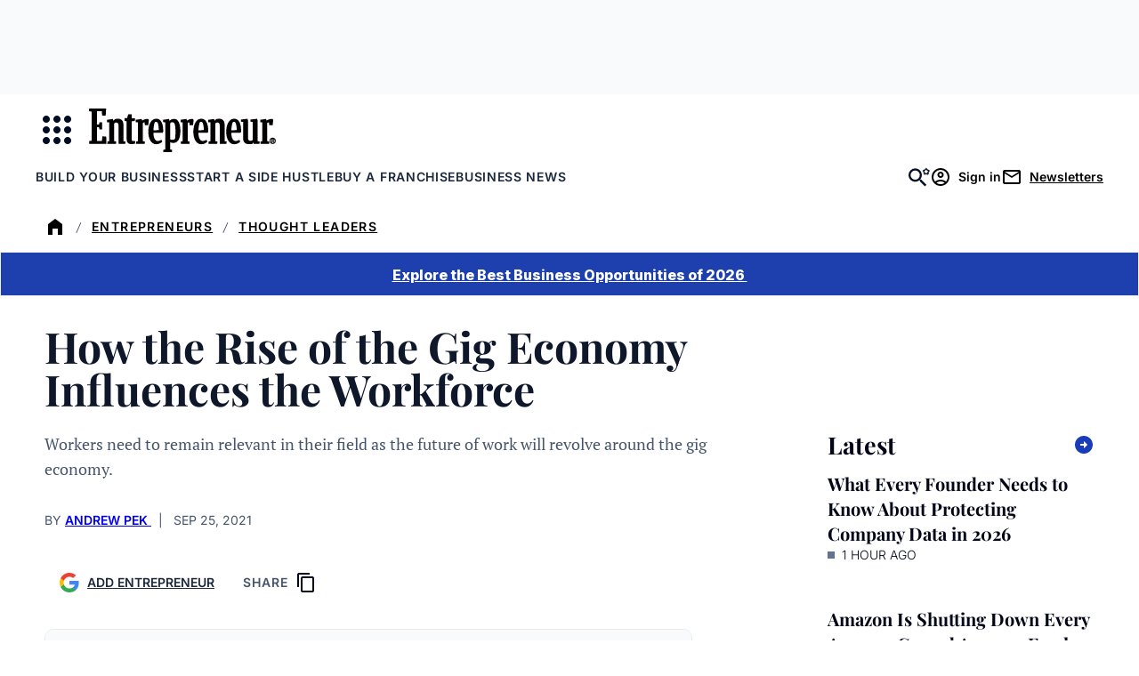

--- FILE ---
content_type: text/html; charset=UTF-8
request_url: https://www.entrepreneur.com/leadership/how-the-rise-of-the-gig-economy-influences-the-workforce/381850
body_size: 190253
content:


<!DOCTYPE html>
<html lang="en-US" class="no-js">
<head>
	<meta charset="UTF-8" />
	<meta name="viewport" content="width=device-width, initial-scale=1" />
	
<script>
	// Set defaults for Google Analytics and Ads
	window.googletag = window.googletag || { cmd: [] };
	window.dataLayer = window.dataLayer || [];
	function gtag() { dataLayer.push(arguments); }
	gtag('consent', 'default', {
		'ad_storage': 'granted', // Allow ads to load immediately
		'analytics_storage': 'granted', // Deny analytics without consent
		'ad_user_data': 'denied',
		'ad_personalization': 'denied', // Default to non-personalized
		'personalization_storage': 'denied',
		'functionality_storage': 'granted',
		'security_storage': 'granted',
		// 'wait_for_update': 500
	});
	gtag("set", "ads_data_redaction", true);
</script>

<script>
	/**
	 * Initialize Osano
	 */
	(function (w, o, d) {
		w[o] = w[o] || function () { w[o][d].push(arguments); };
		w[o][d] = w[o][d] || [];
	})(window, 'Osano', 'data');
</script>
<style>
.osano-cm-widget {
	display: none !important;
}
</style>

<script src='https://cmp.osano.com/AzqBmEUU91e314HKV/9c9da8e7-a14d-490e-b4af-8da7c1cc41e9/osano.js'></script>

<script>
	window.Osano('onInitialized', (consent) => {
		osanoEvents();
	});

	/**
	 * Load additional function after Osano is initialized
	 */
	function osanoEvents() {
		var cX = window.cX || { options: { tcf20: true } };
		// Update ads preferences dynamically on consent save
		Osano.cm.addEventListener('osano-cm-consent-saved', (change) => {
			const marketingConsent = change['MARKETING'] === 'ACCEPT';
			localStorage.setItem('comscore.ccpa-opt-in', String(marketingConsent ? 1 : 0));
		});

		const customCookieLink = document.getElementsByClassName('osano-custom-cookie-link');
		
		if(customCookieLink.length > 0) {
			const osanoPref = customCookieLink[0];
			
			osanoPref.addEventListener('click', (event) => {
				event.preventDefault();
				if (window.Osano && window.Osano.cm) {
					// Attempt to open the slideout directly
					window.Osano.cm.showDrawer();
				} else {
					// Fallback: Trigger the default dialog (which includes the banner)
					console.warn('Osano slideout cannot be opened directly. Falling back to showDialog().');
					if (window.Osano && window.Osano.cm) {
						window.Osano.cm.showDialog();
					}
				}
			});
		}
	}
</script>
	
<script>
	window.tp = window["tp"] || [];
	window.tp.push(["setAid", "3CgcRbFCpu"]);
	window.tp.push(["setSandbox", false]);
	// window.tp.push(["setDebug", false]);
	window.tp.push(['setUsePianoIdUserProvider', true]);

			window.tp.push(['setComposerHost','https://c2.entrepreneur.com']);
		window.tp.push(['setPianoIdUrl', 'https://auth.entrepreneur.com']);
		window.tp.push(['setEndpoint', 'https://vx.entrepreneur.com']);
		window.tp.push(['setStaticDomain', 'https://cdn.entrepreneur.com']);
	
	window.tp.push(["init", function() {
		window.tp.pianoId.init();
		window.tp.experience.init();
	}]);

	window.tp.push(['addHandler', 'meterExpired', function(params) {
		const heroImage = document.getElementById('singleVideoImage');
		const videoPlayer = document.getElementById('singleVideoPlayer');
		const bottomAd = document.getElementById('articleBottomAd');

		if (heroImage) {
			heroImage.classList.remove('tw:hidden');
		}

		if (videoPlayer) {
			videoPlayer.remove();
		}

		if (bottomAd) {
			bottomAd.remove();
		}
	}]);

			tp.push( [ "setZone", [ "piano_metered_paywall" ] ] );
	
			tp.push( [ "setTags", [ ["Entrepreneurs","Gig Economy","Gig Workers","Job Seekers","Jobs"] ] ] );
				tp.push( [ "setContentSection", "article" ] );
	
</script>

	<script>(function(html){html.className = html.className.replace(/\bno-js\b/,'js')})(document.documentElement);</script>
<meta name='robots' content='index, follow, max-image-preview:large, max-snippet:-1, max-video-preview:-1' />
	<style>img:is([sizes="auto" i], [sizes^="auto," i]) { contain-intrinsic-size: 3000px 1500px }</style>
	
	<!-- This site is optimized with the Yoast SEO Premium plugin v26.2 (Yoast SEO v26.2) - https://yoast.com/wordpress/plugins/seo/ -->
	<title>How the Rise of the Gig Economy Influences the Workforce</title>
	<meta name="description" content="Workers need to remain relevant in their field as the future of work will revolve around the gig economy." />
	<link rel="canonical" href="https://www.entrepreneur.com/leadership/how-the-rise-of-the-gig-economy-influences-the-workforce/381850" />
	<meta property="og:locale" content="en_US" />
	<meta property="og:type" content="article" />
	<meta property="og:title" content="How the Rise of the Gig Economy Influences the Workforce" />
	<meta property="og:description" content="Workers need to remain relevant in their field as the future of work will revolve around the gig economy." />
	<meta property="og:url" content="https://www.entrepreneur.com/leadership/how-the-rise-of-the-gig-economy-influences-the-workforce/381850" />
	<meta property="og:site_name" content="Entrepreneur" />
	<meta property="article:publisher" content="https://www.facebook.com/entrepreneur" />
	<meta property="article:published_time" content="2021-09-25T19:00:00+00:00" />
	<meta property="article:modified_time" content="2025-09-03T07:56:52+00:00" />
	<meta property="og:image" content="https://www.entrepreneur.com/wp-content/uploads/sites/2/2021/09/1632327168-GettyImages-1220103836.jpg?resize=1024,682" />
	<meta property="og:image:width" content="1024" />
	<meta property="og:image:height" content="682" />
	<meta property="og:image:type" content="image/jpeg" />
	<meta name="twitter:card" content="summary_large_image" />
	<meta name="twitter:creator" content="@entrepreneur" />
	<meta name="twitter:site" content="@entrepreneur" />
	<script type="application/ld+json" class="yoast-schema-graph">{"@context":"https://schema.org","@graph":[{"@type":"Article","@id":"https://www.entrepreneur.com/leadership/how-the-rise-of-the-gig-economy-influences-the-workforce/381850#article","isPartOf":{"@id":"https://www.entrepreneur.com/leadership/how-the-rise-of-the-gig-economy-influences-the-workforce/381850"},"author":{"@type":"Person","name":"Andrew Pek","sameAs":"[\"https://www.facebook.com/andrew.pek\",\"https://www.linkedin.com/in/andrew-pek/\",\"https://www.instagram.com/pek_andrew/\",\"https://www.andrewpek.com\"]","description":"Andrew Pek has traveled over two million miles, coaching, teaching, laughing, learning from and helping top leaders and the companies they lead grow and innovate. Pek's mission is to build the next generation of entrepreneurs, innovators and change makers.","url":"https://www.entrepreneur.com/author/andrew-pek"},"headline":"How the Rise of the Gig Economy Influences the Workforce","datePublished":"2021-09-25T19:00:00+00:00","dateModified":"2025-09-03T07:56:52+00:00","mainEntityOfPage":{"@id":"https://www.entrepreneur.com/leadership/how-the-rise-of-the-gig-economy-influences-the-workforce/381850"},"wordCount":932,"commentCount":0,"publisher":{"@id":"https://www.entrepreneur.com/#organization"},"image":{"@id":"https://www.entrepreneur.com/leadership/how-the-rise-of-the-gig-economy-influences-the-workforce/381850#primaryimage"},"thumbnailUrl":"https://www.entrepreneur.com/wp-content/uploads/sites/2/2021/09/1632327168-GettyImages-1220103836.jpg","keywords":["Entrepreneurs","Gig Economy","Gig Workers","Job Seekers","Jobs"],"articleSection":["Entrepreneurs","Thought Leaders"],"inLanguage":"en-US","potentialAction":[{"@type":"CommentAction","name":"Comment","target":["https://www.entrepreneur.com/leadership/how-the-rise-of-the-gig-economy-influences-the-workforce/381850#respond"]}]},{"@type":"WebPage","@id":"https://www.entrepreneur.com/leadership/how-the-rise-of-the-gig-economy-influences-the-workforce/381850","url":"https://www.entrepreneur.com/leadership/how-the-rise-of-the-gig-economy-influences-the-workforce/381850","name":"How the Rise of the Gig Economy Influences the Workforce","isPartOf":{"@id":"https://www.entrepreneur.com/#website"},"primaryImageOfPage":{"@id":"https://www.entrepreneur.com/leadership/how-the-rise-of-the-gig-economy-influences-the-workforce/381850#primaryimage"},"image":{"@id":"https://www.entrepreneur.com/leadership/how-the-rise-of-the-gig-economy-influences-the-workforce/381850#primaryimage"},"thumbnailUrl":"https://www.entrepreneur.com/wp-content/uploads/sites/2/2021/09/1632327168-GettyImages-1220103836.jpg","datePublished":"2021-09-25T19:00:00+00:00","dateModified":"2025-09-03T07:56:52+00:00","description":"Workers need to remain relevant in their field as the future of work will revolve around the gig economy.","breadcrumb":{"@id":"https://www.entrepreneur.com/leadership/how-the-rise-of-the-gig-economy-influences-the-workforce/381850#breadcrumb"},"inLanguage":"en-US","potentialAction":[{"@type":"ReadAction","target":["https://www.entrepreneur.com/leadership/how-the-rise-of-the-gig-economy-influences-the-workforce/381850"]}]},{"@type":"ImageObject","inLanguage":"en-US","@id":"https://www.entrepreneur.com/leadership/how-the-rise-of-the-gig-economy-influences-the-workforce/381850#primaryimage","url":"https://www.entrepreneur.com/wp-content/uploads/sites/2/2021/09/1632327168-GettyImages-1220103836.jpg","contentUrl":"https://www.entrepreneur.com/wp-content/uploads/sites/2/2021/09/1632327168-GettyImages-1220103836.jpg","width":2000,"height":1333},{"@type":"BreadcrumbList","@id":"https://www.entrepreneur.com/leadership/how-the-rise-of-the-gig-economy-influences-the-workforce/381850#breadcrumb","itemListElement":[{"@type":"ListItem","position":1,"name":"Home","item":"https://www.entrepreneur.com"},{"@type":"ListItem","position":2,"name":"Entrepreneurs","item":"https://www.entrepreneur.com/entrepreneurs"},{"@type":"ListItem","position":3,"name":"Thought Leaders"}]},{"@type":"WebSite","@id":"https://www.entrepreneur.com/#website","url":"https://www.entrepreneur.com","name":"Entrepreneur","description":"Advice, insight, profiles and guides for established and aspiring entrepreneurs worldwide. Home of Entrepreneur magazine.","publisher":{"@id":"https://www.entrepreneur.com/#organization"},"potentialAction":[{"@type":"SearchAction","target":{"@type":"EntryPoint","urlTemplate":"https://www.entrepreneur.com/?s={search_term_string}"},"query-input":{"@type":"PropertyValueSpecification","valueRequired":true,"valueName":"search_term_string"}}],"inLanguage":"en-US"},{"@type":"Organization","@id":"https://www.entrepreneur.com/#organization","name":"Entrepreneur","url":"https://www.entrepreneur.com","logo":{"@type":"ImageObject","inLanguage":"en-US","@id":"https://www.entrepreneur.com/#/schema/logo/image","url":"https://www.entrepreneur.com/wp-content/uploads/sites/2/2025/03/Entrepreneur_Logo_Blk_Web.png","contentUrl":"https://www.entrepreneur.com/wp-content/uploads/sites/2/2025/03/Entrepreneur_Logo_Blk_Web.png","width":1080,"height":254,"caption":"Entrepreneur"},"image":{"@id":"https://www.entrepreneur.com/#/schema/logo/image"},"sameAs":["https://www.facebook.com/entrepreneur","https://x.com/entrepreneur","https://www.instagram.com/entrepreneur","https://www.linkedin.com/company/entrepreneur-media","https://www.youtube.com/user/EntrepreneurOnline","https://www.tiktok.com/@entrepreneur","https://story.snapchat.com/p/79f50f16-1715-45da-9dd4-842c96d79d05/2407079582115840"]}]}</script>
	<!-- / Yoast SEO Premium plugin. -->


<meta property="article:author" content="Andrew Pek" />
<meta name="author" content="Andrew Pek" />
<link rel='dns-prefetch' href='//www.entrepreneur.com' />
<link rel='dns-prefetch' href='//js.hs-scripts.com' />
<link rel='dns-prefetch' href='//cdn.parsely.com' />
<link rel='dns-prefetch' href='//experiments.parsely.com' />
<link rel='dns-prefetch' href='//js.hsforms.net' />
<link rel='dns-prefetch' href='//c2.entrepreneur.com' />
<link rel='dns-prefetch' href='//s.skimresources.com' />
<link rel='dns-prefetch' href='//securepubads.g.doubleclick.net' />
<link rel='dns-prefetch' href='//cdn.adsafeprotected.com' />
<link rel='dns-prefetch' href='//assets.entrepreneur.com' />
<link rel='dns-prefetch' href='//stats.wp.com' />
<link rel='dns-prefetch' href='//players.brightcove.net' />
<link rel='stylesheet' id='wp-block-library-css' href='https://www.entrepreneur.com/wp-includes/css/dist/block-library/style.min.css?ver=6.8.3' media='all' />
<style id='safe-svg-svg-icon-style-inline-css'>
.safe-svg-cover{text-align:center}.safe-svg-cover .safe-svg-inside{display:inline-block;max-width:100%}.safe-svg-cover svg{fill:currentColor;height:100%;max-height:100%;max-width:100%;width:100%}

</style>
<style id='wp-parsely-recommendations-style-inline-css'>
.parsely-recommendations-list-title{font-size:1.2em}.parsely-recommendations-list{list-style:none;padding:unset}.parsely-recommendations-cardbody{overflow:hidden;padding:.8em;text-overflow:ellipsis;white-space:nowrap}.parsely-recommendations-cardmedia{padding:.8em .8em 0}

</style>
<style id='entrepreneur-modal-style-inline-css'>
.wp-block-entrepreneur-modal-dialog,.wp-block-entrepreneur-modal-wrapper{--modal-border-radius:1.5rem;--modal-padding:1.5rem;--modal-background-color:var(--wp--preset--color--white);--modal-backdrop-color:rgba(0,0,0,.7)}.wp-block-entrepreneur-modal-dialog{background-color:var(--modal-background-color);border:none;border-radius:var(--modal-border-radius);padding:var(--modal-padding);width:min(calc(100vw - var(--modal-padding)*2),30rem)}.wp-block-entrepreneur-modal-dialog::backdrop{background-color:var(--modal-backdrop-color)}.wp-block-entrepreneur-modal__close-button{-webkit-appearance:none;-moz-appearance:none;appearance:none;background-color:transparent;background-image:url(/wp-content/themes/entrepreneur/dist/blocks/modal/../../svg/menu-toggle-close.svg);background-position:50%;background-repeat:no-repeat;background-size:80%;border:none;cursor:pointer;height:1.5rem;margin-left:auto;width:1.5rem}.wp-block-entrepreneur-modal__header{display:flex;margin-bottom:var(--spacing-m)}

</style>
<link rel='stylesheet' id='mediaelement-css' href='https://www.entrepreneur.com/wp-includes/js/mediaelement/mediaelementplayer-legacy.min.css?ver=4.2.17' media='all' />
<link rel='stylesheet' id='wp-mediaelement-css' href='https://www.entrepreneur.com/wp-includes/js/mediaelement/wp-mediaelement.min.css?ver=6.8.3' media='all' />
<style id='jetpack-sharing-buttons-style-inline-css'>
.jetpack-sharing-buttons__services-list{display:flex;flex-direction:row;flex-wrap:wrap;gap:0;list-style-type:none;margin:5px;padding:0}.jetpack-sharing-buttons__services-list.has-small-icon-size{font-size:12px}.jetpack-sharing-buttons__services-list.has-normal-icon-size{font-size:16px}.jetpack-sharing-buttons__services-list.has-large-icon-size{font-size:24px}.jetpack-sharing-buttons__services-list.has-huge-icon-size{font-size:36px}@media print{.jetpack-sharing-buttons__services-list{display:none!important}}.editor-styles-wrapper .wp-block-jetpack-sharing-buttons{gap:0;padding-inline-start:0}ul.jetpack-sharing-buttons__services-list.has-background{padding:1.25em 2.375em}
</style>
<style id='elasticpress-facet-style-inline-css'>
.widget_ep-facet input[type=search],.wp-block-elasticpress-facet input[type=search]{margin-bottom:1rem}.widget_ep-facet .searchable .inner,.wp-block-elasticpress-facet .searchable .inner{max-height:20em;overflow:scroll}.widget_ep-facet .term.hide,.wp-block-elasticpress-facet .term.hide{display:none}.widget_ep-facet .empty-term,.wp-block-elasticpress-facet .empty-term{opacity:.5;position:relative}.widget_ep-facet .empty-term:after,.wp-block-elasticpress-facet .empty-term:after{bottom:0;content:" ";display:block;left:0;position:absolute;right:0;top:0;width:100%;z-index:2}.widget_ep-facet .level-1,.wp-block-elasticpress-facet .level-1{padding-left:20px}.widget_ep-facet .level-2,.wp-block-elasticpress-facet .level-2{padding-left:40px}.widget_ep-facet .level-3,.wp-block-elasticpress-facet .level-3{padding-left:60px}.widget_ep-facet .level-4,.wp-block-elasticpress-facet .level-4{padding-left:5pc}.widget_ep-facet .level-5,.wp-block-elasticpress-facet .level-5{padding-left:75pt}.widget_ep-facet input[disabled],.wp-block-elasticpress-facet input[disabled]{cursor:pointer;opacity:1}.widget_ep-facet .term a,.wp-block-elasticpress-facet .term a{-webkit-box-align:center;-ms-flex-align:center;align-items:center;display:-webkit-box;display:-ms-flexbox;display:flex;position:relative}.widget_ep-facet .term a:hover .ep-checkbox,.wp-block-elasticpress-facet .term a:hover .ep-checkbox{background-color:#ccc}.ep-checkbox{-webkit-box-align:center;-ms-flex-align:center;-ms-flex-negative:0;-webkit-box-pack:center;-ms-flex-pack:center;align-items:center;background-color:#eee;display:-webkit-box;display:-ms-flexbox;display:flex;flex-shrink:0;height:1em;justify-content:center;margin-right:.25em;width:1em}.ep-checkbox:after{border:solid #fff;border-width:0 .125em .125em 0;content:"";display:none;height:.5em;-webkit-transform:rotate(45deg);transform:rotate(45deg);width:.25em}.ep-checkbox.checked{background-color:#5e5e5e}.ep-checkbox.checked:after{display:block}

</style>
<link rel='stylesheet' id='elasticpress-related-posts-block-css' href='https://www.entrepreneur.com/wp-content/mu-plugins/search/elasticpress/dist/css/related-posts-block-styles.min.css?ver=4.2.2' media='all' />
<style id='global-styles-inline-css'>
:root{--wp--preset--aspect-ratio--square: 1;--wp--preset--aspect-ratio--4-3: 4/3;--wp--preset--aspect-ratio--3-4: 3/4;--wp--preset--aspect-ratio--3-2: 3/2;--wp--preset--aspect-ratio--2-3: 2/3;--wp--preset--aspect-ratio--16-9: 16/9;--wp--preset--aspect-ratio--9-16: 9/16;--wp--preset--color--black: #020618;--wp--preset--color--cyan-bluish-gray: #abb8c3;--wp--preset--color--white: #FFFFFF;--wp--preset--color--pale-pink: #f78da7;--wp--preset--color--vivid-red: #cf2e2e;--wp--preset--color--luminous-vivid-orange: #ff6900;--wp--preset--color--luminous-vivid-amber: #fcb900;--wp--preset--color--light-green-cyan: #7bdcb5;--wp--preset--color--vivid-green-cyan: #00d084;--wp--preset--color--pale-cyan-blue: #8ed1fc;--wp--preset--color--vivid-cyan-blue: #0693e3;--wp--preset--color--vivid-purple: #9b51e0;--wp--preset--color--primary-yellow: #FDC700;--wp--preset--color--primary-blue: #193CB8;--wp--preset--color--primary-red: #9F0712;--wp--preset--color--slate-800: #0F172B;--wp--preset--color--slate-600: #45556C;--wp--preset--color--slate-500: #62748E;--wp--preset--color--slate-400: #90A1B9;--wp--preset--color--slate-300: #CAD5E2;--wp--preset--color--slate-200: #E2E8F0;--wp--preset--color--slate-100: #F1F5F9;--wp--preset--color--slate-50: #F8FAFC;--wp--preset--color--red-700: #C10007;--wp--preset--color--red-50: #fef2f2;--wp--preset--color--green-800: #0D542B;--wp--preset--color--green-700: #008236;--wp--preset--color--green-100: #F0FDF4;--wp--preset--color--green-50: #F0FDF4;--wp--preset--color--yellow-400: #FDC700;--wp--preset--color--yellow-50: #FEFCE8;--wp--preset--color--orange-100: #ffedd4;--wp--preset--color--orange-50: #FFF7ED;--wp--preset--color--blue-900: #1C398E;--wp--preset--color--blue-100: #DBEAFE;--wp--preset--color--blue-50: #EFF6FF;--wp--preset--color--light-blue: #EFF6FF;--wp--preset--color--light-biege: #FFF7ED;--wp--preset--color--light-orange: #ffedd4;--wp--preset--color--teal-green: #008236;--wp--preset--color--off-white: #F8FAFC;--wp--preset--color--dark-navy: #020618;--wp--preset--gradient--vivid-cyan-blue-to-vivid-purple: linear-gradient(135deg,rgba(6,147,227,1) 0%,rgb(155,81,224) 100%);--wp--preset--gradient--light-green-cyan-to-vivid-green-cyan: linear-gradient(135deg,rgb(122,220,180) 0%,rgb(0,208,130) 100%);--wp--preset--gradient--luminous-vivid-amber-to-luminous-vivid-orange: linear-gradient(135deg,rgba(252,185,0,1) 0%,rgba(255,105,0,1) 100%);--wp--preset--gradient--luminous-vivid-orange-to-vivid-red: linear-gradient(135deg,rgba(255,105,0,1) 0%,rgb(207,46,46) 100%);--wp--preset--gradient--very-light-gray-to-cyan-bluish-gray: linear-gradient(135deg,rgb(238,238,238) 0%,rgb(169,184,195) 100%);--wp--preset--gradient--cool-to-warm-spectrum: linear-gradient(135deg,rgb(74,234,220) 0%,rgb(151,120,209) 20%,rgb(207,42,186) 40%,rgb(238,44,130) 60%,rgb(251,105,98) 80%,rgb(254,248,76) 100%);--wp--preset--gradient--blush-light-purple: linear-gradient(135deg,rgb(255,206,236) 0%,rgb(152,150,240) 100%);--wp--preset--gradient--blush-bordeaux: linear-gradient(135deg,rgb(254,205,165) 0%,rgb(254,45,45) 50%,rgb(107,0,62) 100%);--wp--preset--gradient--luminous-dusk: linear-gradient(135deg,rgb(255,203,112) 0%,rgb(199,81,192) 50%,rgb(65,88,208) 100%);--wp--preset--gradient--pale-ocean: linear-gradient(135deg,rgb(255,245,203) 0%,rgb(182,227,212) 50%,rgb(51,167,181) 100%);--wp--preset--gradient--electric-grass: linear-gradient(135deg,rgb(202,248,128) 0%,rgb(113,206,126) 100%);--wp--preset--gradient--midnight: linear-gradient(135deg,rgb(2,3,129) 0%,rgb(40,116,252) 100%);--wp--preset--font-size--small: 18px;--wp--preset--font-size--medium: 24px;--wp--preset--font-size--large: 40px;--wp--preset--font-size--x-large: 42px;--wp--preset--font-size--xxlarge: 60px;--wp--preset--font-size--xlarge: 48px;--wp--preset--font-size--medium-large: 32px;--wp--preset--font-size--small-medium: 20px;--wp--preset--font-size--xsmall: 16px;--wp--preset--font-size--xxsmall: 14px;--wp--preset--font-family--playfair-display: 'Playfair Display', serif;--wp--preset--font-family--pt-serif: 'PT Serif', serif;--wp--preset--font-family--inter: Inter, sans-serif;--wp--preset--spacing--20: 1rem;--wp--preset--spacing--30: 1.5rem;--wp--preset--spacing--40: 2rem;--wp--preset--spacing--50: 3rem;--wp--preset--spacing--60: 4rem;--wp--preset--spacing--70: 6rem;--wp--preset--spacing--80: 8rem;--wp--preset--spacing--10: 0.5rem;--wp--preset--shadow--natural: 6px 6px 9px rgba(0, 0, 0, 0.2);--wp--preset--shadow--deep: 12px 12px 50px rgba(0, 0, 0, 0.4);--wp--preset--shadow--sharp: 6px 6px 0px rgba(0, 0, 0, 0.2);--wp--preset--shadow--outlined: 6px 6px 0px -3px rgba(255, 255, 255, 1), 6px 6px rgba(0, 0, 0, 1);--wp--preset--shadow--crisp: 6px 6px 0px rgba(0, 0, 0, 1);--wp--preset--shadow--sm: 0 0.0625rem 0.25rem 0.0625rem rgb(0 0 0 / 8%);--wp--preset--shadow--md: 0 0.25rem 0.5rem rgb(0 0 0 / 15%);--wp--preset--shadow--soft: 0 0 2rem rgb(0 0 0 / 10%);--wp--custom--stroke-contrast: var(--wp--preset--color--slate-800);--wp--custom--stroke-subtle: var(--wp--preset--color--slate-400);--wp--custom--stroke-lightest: var(--wp--preset--color--slate-50);--wp--custom--site-background: var(--wp--preset--color--white);--wp--custom--color-primary: var(--wp--preset--color--primary-blue);--wp--custom--color-primary-invert: var(--wp--preset--color--white);--wp--custom--thumbnail-border-radius: 0.5rem;--wp--custom--gutter: 1rem;}:root { --wp--style--global--content-size: 48.75rem;--wp--style--global--wide-size: 73.75rem; }:where(body) { margin: 0; }.wp-site-blocks > .alignleft { float: left; margin-right: 2em; }.wp-site-blocks > .alignright { float: right; margin-left: 2em; }.wp-site-blocks > .aligncenter { justify-content: center; margin-left: auto; margin-right: auto; }:where(.wp-site-blocks) > * { margin-block-start: 24px; margin-block-end: 0; }:where(.wp-site-blocks) > :first-child { margin-block-start: 0; }:where(.wp-site-blocks) > :last-child { margin-block-end: 0; }:root { --wp--style--block-gap: 24px; }:root :where(.is-layout-flow) > :first-child{margin-block-start: 0;}:root :where(.is-layout-flow) > :last-child{margin-block-end: 0;}:root :where(.is-layout-flow) > *{margin-block-start: 24px;margin-block-end: 0;}:root :where(.is-layout-constrained) > :first-child{margin-block-start: 0;}:root :where(.is-layout-constrained) > :last-child{margin-block-end: 0;}:root :where(.is-layout-constrained) > *{margin-block-start: 24px;margin-block-end: 0;}:root :where(.is-layout-flex){gap: 24px;}:root :where(.is-layout-grid){gap: 24px;}.is-layout-flow > .alignleft{float: left;margin-inline-start: 0;margin-inline-end: 2em;}.is-layout-flow > .alignright{float: right;margin-inline-start: 2em;margin-inline-end: 0;}.is-layout-flow > .aligncenter{margin-left: auto !important;margin-right: auto !important;}.is-layout-constrained > .alignleft{float: left;margin-inline-start: 0;margin-inline-end: 2em;}.is-layout-constrained > .alignright{float: right;margin-inline-start: 2em;margin-inline-end: 0;}.is-layout-constrained > .aligncenter{margin-left: auto !important;margin-right: auto !important;}.is-layout-constrained > :where(:not(.alignleft):not(.alignright):not(.alignfull)){max-width: var(--wp--style--global--content-size);margin-left: auto !important;margin-right: auto !important;}.is-layout-constrained > .alignwide{max-width: var(--wp--style--global--wide-size);}body .is-layout-flex{display: flex;}.is-layout-flex{flex-wrap: wrap;align-items: center;}.is-layout-flex > :is(*, div){margin: 0;}body .is-layout-grid{display: grid;}.is-layout-grid > :is(*, div){margin: 0;}body{padding-top: 0px;padding-right: 0px;padding-bottom: 0px;padding-left: 0px;}a:where(:not(.wp-element-button)){color: var(--wp--custom--color-primary);text-decoration: none;}h1{color: var(--wp--preset--color--black);}h2{color: var(--wp--preset--color--black);}h3{color: var(--wp--preset--color--black);}h4{color: var(--wp--preset--color--black);}h5{color: var(--wp--preset--color--black);}h6{color: var(--wp--preset--color--black);}:root :where(.wp-element-button, .wp-block-button__link){background-color: #32373c;border-width: 0;color: #fff;font-family: inherit;font-size: inherit;line-height: inherit;padding: calc(0.667em + 2px) calc(1.333em + 2px);text-decoration: none;}.has-black-color{color: var(--wp--preset--color--black) !important;}.has-cyan-bluish-gray-color{color: var(--wp--preset--color--cyan-bluish-gray) !important;}.has-white-color{color: var(--wp--preset--color--white) !important;}.has-pale-pink-color{color: var(--wp--preset--color--pale-pink) !important;}.has-vivid-red-color{color: var(--wp--preset--color--vivid-red) !important;}.has-luminous-vivid-orange-color{color: var(--wp--preset--color--luminous-vivid-orange) !important;}.has-luminous-vivid-amber-color{color: var(--wp--preset--color--luminous-vivid-amber) !important;}.has-light-green-cyan-color{color: var(--wp--preset--color--light-green-cyan) !important;}.has-vivid-green-cyan-color{color: var(--wp--preset--color--vivid-green-cyan) !important;}.has-pale-cyan-blue-color{color: var(--wp--preset--color--pale-cyan-blue) !important;}.has-vivid-cyan-blue-color{color: var(--wp--preset--color--vivid-cyan-blue) !important;}.has-vivid-purple-color{color: var(--wp--preset--color--vivid-purple) !important;}.has-primary-yellow-color{color: var(--wp--preset--color--primary-yellow) !important;}.has-primary-blue-color{color: var(--wp--preset--color--primary-blue) !important;}.has-primary-red-color{color: var(--wp--preset--color--primary-red) !important;}.has-slate-800-color{color: var(--wp--preset--color--slate-800) !important;}.has-slate-600-color{color: var(--wp--preset--color--slate-600) !important;}.has-slate-500-color{color: var(--wp--preset--color--slate-500) !important;}.has-slate-400-color{color: var(--wp--preset--color--slate-400) !important;}.has-slate-300-color{color: var(--wp--preset--color--slate-300) !important;}.has-slate-200-color{color: var(--wp--preset--color--slate-200) !important;}.has-slate-100-color{color: var(--wp--preset--color--slate-100) !important;}.has-slate-50-color{color: var(--wp--preset--color--slate-50) !important;}.has-red-700-color{color: var(--wp--preset--color--red-700) !important;}.has-red-50-color{color: var(--wp--preset--color--red-50) !important;}.has-green-800-color{color: var(--wp--preset--color--green-800) !important;}.has-green-700-color{color: var(--wp--preset--color--green-700) !important;}.has-green-100-color{color: var(--wp--preset--color--green-100) !important;}.has-green-50-color{color: var(--wp--preset--color--green-50) !important;}.has-yellow-400-color{color: var(--wp--preset--color--yellow-400) !important;}.has-yellow-50-color{color: var(--wp--preset--color--yellow-50) !important;}.has-orange-100-color{color: var(--wp--preset--color--orange-100) !important;}.has-orange-50-color{color: var(--wp--preset--color--orange-50) !important;}.has-blue-900-color{color: var(--wp--preset--color--blue-900) !important;}.has-blue-100-color{color: var(--wp--preset--color--blue-100) !important;}.has-blue-50-color{color: var(--wp--preset--color--blue-50) !important;}.has-light-blue-color{color: var(--wp--preset--color--light-blue) !important;}.has-light-biege-color{color: var(--wp--preset--color--light-biege) !important;}.has-light-orange-color{color: var(--wp--preset--color--light-orange) !important;}.has-teal-green-color{color: var(--wp--preset--color--teal-green) !important;}.has-off-white-color{color: var(--wp--preset--color--off-white) !important;}.has-dark-navy-color{color: var(--wp--preset--color--dark-navy) !important;}.has-black-background-color{background-color: var(--wp--preset--color--black) !important;}.has-cyan-bluish-gray-background-color{background-color: var(--wp--preset--color--cyan-bluish-gray) !important;}.has-white-background-color{background-color: var(--wp--preset--color--white) !important;}.has-pale-pink-background-color{background-color: var(--wp--preset--color--pale-pink) !important;}.has-vivid-red-background-color{background-color: var(--wp--preset--color--vivid-red) !important;}.has-luminous-vivid-orange-background-color{background-color: var(--wp--preset--color--luminous-vivid-orange) !important;}.has-luminous-vivid-amber-background-color{background-color: var(--wp--preset--color--luminous-vivid-amber) !important;}.has-light-green-cyan-background-color{background-color: var(--wp--preset--color--light-green-cyan) !important;}.has-vivid-green-cyan-background-color{background-color: var(--wp--preset--color--vivid-green-cyan) !important;}.has-pale-cyan-blue-background-color{background-color: var(--wp--preset--color--pale-cyan-blue) !important;}.has-vivid-cyan-blue-background-color{background-color: var(--wp--preset--color--vivid-cyan-blue) !important;}.has-vivid-purple-background-color{background-color: var(--wp--preset--color--vivid-purple) !important;}.has-primary-yellow-background-color{background-color: var(--wp--preset--color--primary-yellow) !important;}.has-primary-blue-background-color{background-color: var(--wp--preset--color--primary-blue) !important;}.has-primary-red-background-color{background-color: var(--wp--preset--color--primary-red) !important;}.has-slate-800-background-color{background-color: var(--wp--preset--color--slate-800) !important;}.has-slate-600-background-color{background-color: var(--wp--preset--color--slate-600) !important;}.has-slate-500-background-color{background-color: var(--wp--preset--color--slate-500) !important;}.has-slate-400-background-color{background-color: var(--wp--preset--color--slate-400) !important;}.has-slate-300-background-color{background-color: var(--wp--preset--color--slate-300) !important;}.has-slate-200-background-color{background-color: var(--wp--preset--color--slate-200) !important;}.has-slate-100-background-color{background-color: var(--wp--preset--color--slate-100) !important;}.has-slate-50-background-color{background-color: var(--wp--preset--color--slate-50) !important;}.has-red-700-background-color{background-color: var(--wp--preset--color--red-700) !important;}.has-red-50-background-color{background-color: var(--wp--preset--color--red-50) !important;}.has-green-800-background-color{background-color: var(--wp--preset--color--green-800) !important;}.has-green-700-background-color{background-color: var(--wp--preset--color--green-700) !important;}.has-green-100-background-color{background-color: var(--wp--preset--color--green-100) !important;}.has-green-50-background-color{background-color: var(--wp--preset--color--green-50) !important;}.has-yellow-400-background-color{background-color: var(--wp--preset--color--yellow-400) !important;}.has-yellow-50-background-color{background-color: var(--wp--preset--color--yellow-50) !important;}.has-orange-100-background-color{background-color: var(--wp--preset--color--orange-100) !important;}.has-orange-50-background-color{background-color: var(--wp--preset--color--orange-50) !important;}.has-blue-900-background-color{background-color: var(--wp--preset--color--blue-900) !important;}.has-blue-100-background-color{background-color: var(--wp--preset--color--blue-100) !important;}.has-blue-50-background-color{background-color: var(--wp--preset--color--blue-50) !important;}.has-light-blue-background-color{background-color: var(--wp--preset--color--light-blue) !important;}.has-light-biege-background-color{background-color: var(--wp--preset--color--light-biege) !important;}.has-light-orange-background-color{background-color: var(--wp--preset--color--light-orange) !important;}.has-teal-green-background-color{background-color: var(--wp--preset--color--teal-green) !important;}.has-off-white-background-color{background-color: var(--wp--preset--color--off-white) !important;}.has-dark-navy-background-color{background-color: var(--wp--preset--color--dark-navy) !important;}.has-black-border-color{border-color: var(--wp--preset--color--black) !important;}.has-cyan-bluish-gray-border-color{border-color: var(--wp--preset--color--cyan-bluish-gray) !important;}.has-white-border-color{border-color: var(--wp--preset--color--white) !important;}.has-pale-pink-border-color{border-color: var(--wp--preset--color--pale-pink) !important;}.has-vivid-red-border-color{border-color: var(--wp--preset--color--vivid-red) !important;}.has-luminous-vivid-orange-border-color{border-color: var(--wp--preset--color--luminous-vivid-orange) !important;}.has-luminous-vivid-amber-border-color{border-color: var(--wp--preset--color--luminous-vivid-amber) !important;}.has-light-green-cyan-border-color{border-color: var(--wp--preset--color--light-green-cyan) !important;}.has-vivid-green-cyan-border-color{border-color: var(--wp--preset--color--vivid-green-cyan) !important;}.has-pale-cyan-blue-border-color{border-color: var(--wp--preset--color--pale-cyan-blue) !important;}.has-vivid-cyan-blue-border-color{border-color: var(--wp--preset--color--vivid-cyan-blue) !important;}.has-vivid-purple-border-color{border-color: var(--wp--preset--color--vivid-purple) !important;}.has-primary-yellow-border-color{border-color: var(--wp--preset--color--primary-yellow) !important;}.has-primary-blue-border-color{border-color: var(--wp--preset--color--primary-blue) !important;}.has-primary-red-border-color{border-color: var(--wp--preset--color--primary-red) !important;}.has-slate-800-border-color{border-color: var(--wp--preset--color--slate-800) !important;}.has-slate-600-border-color{border-color: var(--wp--preset--color--slate-600) !important;}.has-slate-500-border-color{border-color: var(--wp--preset--color--slate-500) !important;}.has-slate-400-border-color{border-color: var(--wp--preset--color--slate-400) !important;}.has-slate-300-border-color{border-color: var(--wp--preset--color--slate-300) !important;}.has-slate-200-border-color{border-color: var(--wp--preset--color--slate-200) !important;}.has-slate-100-border-color{border-color: var(--wp--preset--color--slate-100) !important;}.has-slate-50-border-color{border-color: var(--wp--preset--color--slate-50) !important;}.has-red-700-border-color{border-color: var(--wp--preset--color--red-700) !important;}.has-red-50-border-color{border-color: var(--wp--preset--color--red-50) !important;}.has-green-800-border-color{border-color: var(--wp--preset--color--green-800) !important;}.has-green-700-border-color{border-color: var(--wp--preset--color--green-700) !important;}.has-green-100-border-color{border-color: var(--wp--preset--color--green-100) !important;}.has-green-50-border-color{border-color: var(--wp--preset--color--green-50) !important;}.has-yellow-400-border-color{border-color: var(--wp--preset--color--yellow-400) !important;}.has-yellow-50-border-color{border-color: var(--wp--preset--color--yellow-50) !important;}.has-orange-100-border-color{border-color: var(--wp--preset--color--orange-100) !important;}.has-orange-50-border-color{border-color: var(--wp--preset--color--orange-50) !important;}.has-blue-900-border-color{border-color: var(--wp--preset--color--blue-900) !important;}.has-blue-100-border-color{border-color: var(--wp--preset--color--blue-100) !important;}.has-blue-50-border-color{border-color: var(--wp--preset--color--blue-50) !important;}.has-light-blue-border-color{border-color: var(--wp--preset--color--light-blue) !important;}.has-light-biege-border-color{border-color: var(--wp--preset--color--light-biege) !important;}.has-light-orange-border-color{border-color: var(--wp--preset--color--light-orange) !important;}.has-teal-green-border-color{border-color: var(--wp--preset--color--teal-green) !important;}.has-off-white-border-color{border-color: var(--wp--preset--color--off-white) !important;}.has-dark-navy-border-color{border-color: var(--wp--preset--color--dark-navy) !important;}.has-vivid-cyan-blue-to-vivid-purple-gradient-background{background: var(--wp--preset--gradient--vivid-cyan-blue-to-vivid-purple) !important;}.has-light-green-cyan-to-vivid-green-cyan-gradient-background{background: var(--wp--preset--gradient--light-green-cyan-to-vivid-green-cyan) !important;}.has-luminous-vivid-amber-to-luminous-vivid-orange-gradient-background{background: var(--wp--preset--gradient--luminous-vivid-amber-to-luminous-vivid-orange) !important;}.has-luminous-vivid-orange-to-vivid-red-gradient-background{background: var(--wp--preset--gradient--luminous-vivid-orange-to-vivid-red) !important;}.has-very-light-gray-to-cyan-bluish-gray-gradient-background{background: var(--wp--preset--gradient--very-light-gray-to-cyan-bluish-gray) !important;}.has-cool-to-warm-spectrum-gradient-background{background: var(--wp--preset--gradient--cool-to-warm-spectrum) !important;}.has-blush-light-purple-gradient-background{background: var(--wp--preset--gradient--blush-light-purple) !important;}.has-blush-bordeaux-gradient-background{background: var(--wp--preset--gradient--blush-bordeaux) !important;}.has-luminous-dusk-gradient-background{background: var(--wp--preset--gradient--luminous-dusk) !important;}.has-pale-ocean-gradient-background{background: var(--wp--preset--gradient--pale-ocean) !important;}.has-electric-grass-gradient-background{background: var(--wp--preset--gradient--electric-grass) !important;}.has-midnight-gradient-background{background: var(--wp--preset--gradient--midnight) !important;}.has-small-font-size{font-size: var(--wp--preset--font-size--small) !important;}.has-medium-font-size{font-size: var(--wp--preset--font-size--medium) !important;}.has-large-font-size{font-size: var(--wp--preset--font-size--large) !important;}.has-x-large-font-size{font-size: var(--wp--preset--font-size--x-large) !important;}.has-xxlarge-font-size{font-size: var(--wp--preset--font-size--xxlarge) !important;}.has-xlarge-font-size{font-size: var(--wp--preset--font-size--xlarge) !important;}.has-medium-large-font-size{font-size: var(--wp--preset--font-size--medium-large) !important;}.has-small-medium-font-size{font-size: var(--wp--preset--font-size--small-medium) !important;}.has-xsmall-font-size{font-size: var(--wp--preset--font-size--xsmall) !important;}.has-xxsmall-font-size{font-size: var(--wp--preset--font-size--xxsmall) !important;}.has-playfair-display-font-family{font-family: var(--wp--preset--font-family--playfair-display) !important;}.has-pt-serif-font-family{font-family: var(--wp--preset--font-family--pt-serif) !important;}.has-inter-font-family{font-family: var(--wp--preset--font-family--inter) !important;}
:root :where(.wp-block-pullquote){font-size: 1.5em;line-height: 1.6;}
:root :where(.wp-block-heading){font-weight: var(--fw-extra-bold);}
</style>
<link rel='stylesheet' id='entrepreneur_plugin_shared-css' href='https://www.entrepreneur.com/wp-content/client-mu-plugins/entrepreneur/dist/css/shared.css?ver=d86d106e0d27f60f5be8' media='all' />
<link rel='stylesheet' id='entrepreneur_plugin_frontend-css' href='https://www.entrepreneur.com/wp-content/client-mu-plugins/entrepreneur/dist/css/frontend.css?ver=0501709c2ac12f7de675' media='all' />
<link rel='stylesheet' id='styles-css' href='https://www.entrepreneur.com/wp-content/themes/entrepreneur/dist/css/frontend.css?ver=31069018bbb818842314' media='all' />
<link rel='stylesheet' id='brightcove-pip-css-css' href='https://players.brightcove.net/videojs-pip/1/videojs-pip.css?ver=2.8.8' media='all' />
<link rel='stylesheet' id='brightcove-playlist-css' href='https://www.entrepreneur.com/wp-content/plugins/brightcove-video-connect/assets/css/brightcove_playlist.min.css?ver=2.8.8' media='all' />
<script type="text/javascript" src="https://experiments.parsely.com/vip-experiments.js?apiKey=entrepreneur.com&amp;ver=3.22.0" id="parsely-headline-testing-one-line-js"></script>
<script type="text/javascript" src="//js.hsforms.net/forms/embed/v2.js" id="hubspot-form-js"></script>
<script type="text/javascript" src="https://securepubads.g.doubleclick.net/tag/js/gpt.js?ver=0e8a481d389713e08b74" id="gpt-js" defer="defer" data-wp-strategy="async"></script>
<script type="text/javascript" src="https://cdn.adsafeprotected.com/iasPET.1.js?ver=0e8a481d389713e08b74" id="iasPET-js" defer="defer" data-wp-strategy="defer"></script>
<script type="text/javascript" id="ad-manager-js-extra">
/* <![CDATA[ */
var EPAdData = {"env":"production","rootAdUnit":"\/6280\/Entrepreneur","keyValues":{"ed":"us","campaign":"","category":["entrepreneurs","thought-leaders"],"tag":["entrepreneurs","gig-economy","gig-workers","job-seekers","jobs"],"author":"andrew-pek","post_id":124454,"page_type":"post","slug":"how-the-rise-of-the-gig-economy-influences-the-workforce","kw":"entrepreneurs,thought-leaders,gig-economy,gig-workers,job-seekers,jobs,id-124454,article"},"adTemplate":"post"};
var EPAdAnalyticsSettings = {"enable_analytics":"1","ad_partners":["IAS","Bombora","IntoWow","Piano Audience","ComScore","One Signal","True Anthem"]};
/* ]]> */
</script>
<script type="text/javascript" src="https://www.entrepreneur.com/wp-content/themes/entrepreneur/dist/js/ads.js?ver=0e8a481d389713e08b74" id="ad-manager-js" async="async" data-wp-strategy="async"></script>
<script type="text/javascript" src="https://assets.entrepreneur.com/ent-components/ent-components-loader.umd.js?ver=1769626856" id="ent-components-loader-js" async="async" data-wp-strategy="async"></script>
			<!-- DO NOT COPY THIS SNIPPET! Start of Page Analytics Tracking for HubSpot WordPress plugin v11.3.21-->
			<script class="hsq-set-content-id" data-content-id="blog-post">
				var _hsq = _hsq || [];
				_hsq.push(["setContentType", "blog-post"]);
			</script>
			<!-- DO NOT COPY THIS SNIPPET! End of Page Analytics Tracking for HubSpot WordPress plugin -->
				<style>img#wpstats{display:none}</style>
		<script type="application/ld+json" class="wp-parsely-metadata">{"@context":"https:\/\/schema.org","@type":"NewsArticle","headline":"How the Rise of the Gig Economy Influences the Workforce","url":"https:\/\/www.entrepreneur.com\/leadership\/how-the-rise-of-the-gig-economy-influences-the-workforce\/381850","mainEntityOfPage":{"@type":"WebPage","@id":"https:\/\/www.entrepreneur.com\/leadership\/how-the-rise-of-the-gig-economy-influences-the-workforce\/381850"},"thumbnailUrl":"https:\/\/www.entrepreneur.com\/wp-content\/uploads\/sites\/2\/2021\/09\/1632327168-GettyImages-1220103836.jpg?w=150&h=150&crop=1","image":{"@type":"ImageObject","url":"https:\/\/www.entrepreneur.com\/wp-content\/uploads\/sites\/2\/2021\/09\/1632327168-GettyImages-1220103836.jpg"},"articleSection":"Thought Leaders","author":[],"creator":[],"publisher":{"@type":"Organization","name":"Entrepreneur","logo":"https:\/\/us.entrepreneur.com\/wp-content\/uploads\/sites\/2\/2025\/03\/cropped-Ent_Logo_Circle_Black_300.png"},"keywords":["entrepreneurs","gig economy","gig workers","job seekers","jobs"],"dateCreated":"2021-09-25T19:00:00Z","datePublished":"2021-09-25T19:00:00Z","dateModified":"2025-09-03T07:56:52Z"}</script><link rel="icon" href="https://www.entrepreneur.com/wp-content/uploads/sites/2/2025/03/cropped-Ent_Logo_Circle_Black_300.png?w=32" sizes="32x32" />
<link rel="icon" href="https://www.entrepreneur.com/wp-content/uploads/sites/2/2025/03/cropped-Ent_Logo_Circle_Black_300.png?w=192" sizes="192x192" />
<link rel="apple-touch-icon" href="https://www.entrepreneur.com/wp-content/uploads/sites/2/2025/03/cropped-Ent_Logo_Circle_Black_300.png?w=180" />
<meta name="msapplication-TileImage" content="https://www.entrepreneur.com/wp-content/uploads/sites/2/2025/03/cropped-Ent_Logo_Circle_Black_300.png?w=270" />
</head>
<body class="wp-singular post-template-default single single-post postid-124454 single-format-standard wp-theme-entrepreneur">
<a href="#main" class="skip-to-content-link visually-hidden-focusable">
	Skip to main content</a>

<div class="site--header site--menus" id="site--menus">
	<div class="tw:bg-slate-50 tw:border-b-1 tw:border-slate-200 tw:px-2">
		
<div
	class="ad__wrapper top_leaderboard"
	id="top_leaderboard"
>
	
	<div class="ad" id="div-gpt-ad-top-leaderboard">
		<script>
			function loadAdId_top_leaderboard() {
								googletag.cmd.push(function() {
						const adSlot = googletag
							.defineSlot(window.EPAdData.adUnitPath, [[300,250],[728,90]], 'top_leaderboard')
							.addService(googletag.pubads())
							.setTargeting('pos', 'topanchor');

						
													const sizeMap = googletag
								.sizeMapping()
								.addSize([1200, 300], [[728,90],[970,90],[970,250]])
								.addSize([1024, 300], [[728,90],[970,90],[970,250]])
								.addSize([768, 300], [[728,90]])
								.addSize([0, 300], [[300,50],[320,50],[300,100],[320,100]])
								.build();

							adSlot.defineSizeMapping(sizeMap);
						
						googletag.display('top_leaderboard');
					});
						}
		</script>
	</div>
</div>
	</div>
	<div class="tw:px-4 tw:lg:px-10 tw:border-b-2 tw:border-slate-200">
		<div class="tw:hidden tw:lg:block tw:pt-4">
			<div class="tw:flex tw:justify-between tw:items-center">
				<div class="tw:flex tw:items-center">
					
<div class="header-toggle-menu tw:cursor-pointer header-main-nav-toggle" id="header-main-nav">
	<svg class="tw:w-[48px] tw:h-[48px] tw:hidden tw:lg:block" xmlns="http://www.w3.org/2000/svg" width="24" height="24" fill="#010D22" viewBox="0 -960 960 960"><path d="M240-160q-33 0-56.5-23.5T160-240t23.5-56.5T240-320t56.5 23.5T320-240t-23.5 56.5T240-160m240 0q-33 0-56.5-23.5T400-240t23.5-56.5T480-320t56.5 23.5T560-240t-23.5 56.5T480-160m240 0q-33 0-56.5-23.5T640-240t23.5-56.5T720-320t56.5 23.5T800-240t-23.5 56.5T720-160M240-400q-33 0-56.5-23.5T160-480t23.5-56.5T240-560t56.5 23.5T320-480t-23.5 56.5T240-400m240 0q-33 0-56.5-23.5T400-480t23.5-56.5T480-560t56.5 23.5T560-480t-23.5 56.5T480-400m240 0q-33 0-56.5-23.5T640-480t23.5-56.5T720-560t56.5 23.5T800-480t-23.5 56.5T720-400M240-640q-33 0-56.5-23.5T160-720t23.5-56.5T240-800t56.5 23.5T320-720t-23.5 56.5T240-640m240 0q-33 0-56.5-23.5T400-720t23.5-56.5T480-800t56.5 23.5T560-720t-23.5 56.5T480-640m240 0q-33 0-56.5-23.5T640-720t23.5-56.5T720-800t56.5 23.5T800-720t-23.5 56.5T720-640"/></svg></div>
					<div class="site-header__logo tw:pl-3">
						
<a href="https://www.entrepreneur.com" title="Return to the home page">
		<svg class="tw:block tw:h-auto tw:w-[160px] tw:md:w-[210px]" xmlns="http://www.w3.org/2000/svg" viewBox="0 0 963.6 223"><path fill="#020000" d="M227.5 166.3c-4.7 0-7.3-2.8-7.3-7.8v-93l16.1-1.8 1.4-14.2h-17.8V29l-17.8.8-5.5 19.2-13 .5-.5 14 11.3 1.8v93.1c0 20.7 15 23.8 23.9 23.8s18.4-2.7 20.2-3.5l.5-.3-1.2-12.3h-10.4.1ZM304 53.3h-.3c-11.2 0-21.3 3-29.6 8.6v-.5l-2.2-8-30.6 4.2v12.3L252 71v96l-9 2-.5 11.9h44.7l.8-11.9-10.1-2.2V73.9c2.3-1.5 5-2.6 8.6-3.2l1.6 14.3 17.6.7 3.1-28.3-4.9-4.2h.1ZM869.9 62l-2.8-9.4-34.2 3.9v10.9l11.6 1.1v90.4c-1.5 2-2.8 3.8-4.1 5.1-2.2.9-4.9 1.3-8 1.3-8.2 0-12.3-5.1-12.3-15.8V62l-2.7-9.4-33.9 3.9v10.9l11.3 1.1v84.1c0 9 3 29.8 30 29.8s17.1-4.3 22.5-9.3l2.3 7.8h29.2l1.4-12.1-10.1-2v-105h-.3ZM177.4 81c0-17.7-10.5-28.6-27.5-28.6s-17.6 3.4-24.6 10.1v-2l-2.4-7-29.6 4.2V70l11.3 1.1v95.8l-9.6 1.9-.5 12.1h44.8l.8-12.1-10.1-1.9V77.1c1.1-1.5 2.3-3.1 3.6-4.2 2.3-.7 4.3-1.2 7-1.2 7.8 0 11.6 4.6 11.6 14.6v94.8h35l.7-12.1-10.3-1.9V81.2h-.3ZM69.1 142.6l-2.5 23.7H41.4V95.4h10.2l2.8 12.1h13.4V70.3l-13.7-.2-2.5 11.8H41.4V14.2h25l1 21.6 18.7.5L88.3 0H.8L0 13.9l13.8 1.8v148.9l-12.2 2-.7 14.3H90l-1.3-37.7zM945.5 53.3h-.3c-11.2 0-21.3 3-29.6 8.6v-.5l-2.2-8-30.6 4.2v12.3l10.7 1.1v96l-9 2-.5 11.9h44.7l.8-11.9-10.1-2.2V73.9c2.3-1.5 5.1-2.6 8.6-3.2l1.6 14.3 17.6.7 3.1-28.3-4.9-4.2h.1ZM535 53.3h-.3c-11.2 0-21.3 3-29.6 8.6v-.5l-2.2-8-30.6 4.2v12.3L483 71v96l-9 2-.5 11.9h44.7l.8-11.9-10.1-2.2V73.9c2.3-1.5 5.1-2.6 8.6-3.2l1.6 14.3 17.5.7 3.1-28.3-4.9-4.2h.1ZM699.3 81c0-17.7-10.5-28.6-27.5-28.6s-17.6 3.4-24.6 10.1v-2l-2.4-7-29.6 4.2V70l11.3 1.1v95.8l-9.6 1.9-.5 12.1h44.8l.8-12.1-10.1-1.9V77.1c1.1-1.5 2.3-3.1 3.6-4.2 2.3-.7 4.3-1.2 7-1.2 7.8 0 11.6 4.6 11.6 14.6v94.8h35l.7-12.1-10.3-1.9V81.2h-.3ZM348 52.1c-13.6-.3-24.7 6.9-32.1 20.7-6.1 11.2-9.6 26.9-9.9 44-.7 39 15.4 65.6 40 66h.8c11.6 0 22.5-4.5 30.9-12.6l.4-.4-4.5-9.9-.8.4c-7.4 4.2-13.2 5.8-20.2 5.7-13.6-.3-20.5-21.2-20.4-42l47.8.3 2.8-6.7v-.3c.8-40.5-12.3-64.9-34.8-65.2m-15.9 59.5c.3-8.6 2.6-31.3 7.3-41.3 3.4-2.3 5.3-2.6 7.6-2.6 7.7 0 12.3 15.3 13 42.8l-27.8 1.1Z"/><path fill="#020000" d="M439 53.1c-13.1 0-20.2 6.6-23.8 10.7v-.9l-2.8-9.4-30.6 4.2v11.7l11.3 1.5v138.6l-9.4 1.9-.5 11.7h44.7l.8-11.7-10.1-1.9v-36.6c4.2 2 9.7 3.2 15.3 3.2 37.3 0 37.3-48.2 37.3-64 0-28.6-8.4-59.1-32-59.1Zm2.6 104.4c-3.5 1.6-7.2 2.4-11.5 2.4s-8.5-.8-11.6-2.3V77c1.3-2.2 3.1-4 4.3-5.4 2.7-.9 5.4-1.3 8.5-1.3 6.9 0 14.7 5.3 14.7 46.2s-3.4 38.1-4.3 41zM580.2 52.1c-13.8-.3-24.7 6.9-32.1 20.7-6.1 11.2-9.6 26.9-9.9 44-.7 39 15.4 65.6 40 66h.8c11.6 0 22.5-4.5 30.9-12.6l.4-.4-4.5-9.9-.8.4c-7.4 4.2-13.2 5.8-20.3 5.7-13.6-.3-20.5-21.2-20.4-42l47.8.3 2.8-6.7v-.3c.8-40.5-12.3-64.9-34.8-65.2Zm-15.9 59.5c.3-8.6 2.6-31.3 7.3-41.3 3.4-2.3 5.1-2.6 7.6-2.6 7.7 0 12.3 15.3 13 42.8l-27.8 1.1ZM749.8 52.1c-13.6-.3-24.7 6.9-32.1 20.7-6.1 11.2-9.6 26.9-9.9 44-.7 39 15.4 65.6 40 66h.8c11.6 0 22.5-4.5 30.9-12.6l.4-.4-4.5-9.9-.8.4c-7.4 4.2-13.2 5.8-20.3 5.7-13.6-.3-20.5-21.2-20.4-42l47.8.3 2.8-6.7v-.3c.8-40.5-12.3-64.9-34.8-65.2ZM734 111.6c.3-8.6 2.6-31.3 7.3-41.3 3.4-2.3 5.1-2.6 7.6-2.6 10.7.1 12.6 29.3 13 42.8l-27.8 1.1Z"/><g fill="#020000"><path d="M947.2 149.6c-8.7 0-15.7 7-15.7 15.7s7 15.7 15.7 15.7 15.7-7 15.7-15.7-7-15.7-15.7-15.7m0 4.3c6.4 0 11.4 5 11.4 11.4s-1.3 6.4-3.3 8.4l-4.7-7c2.7-.7 4-2.3 4-5s-2-5.4-6-5.4h-7v18.1h3v-7.7h2.7l4.7 7.7h2.3c-2 1.7-4.4 2.3-7 2.3-6.4 0-11.4-5-11.4-11.4s5-11.4 11.4-11.4Zm4.4 7.7c0 2.3-1.7 2.3-4.7 2.3h-2.3v-4.7h3.3c3 0 3.3 1.3 3.3 2.3h.3Z"/><path d="M947.2 181.7c-9 0-16.4-7-16.4-16.4s7-16.4 16.4-16.4 16.4 7 16.4 16.4-7 16.4-16.4 16.4m0-31.8c-8.7 0-15.4 6.7-15.4 15.4s6.7 15.4 15.4 15.4 15.4-6.7 15.4-15.4-6.7-15.4-15.4-15.4m0 27.5c-6.7 0-11.7-5.4-11.7-12.1s5-12.1 11.7-12.1 11.7 5.4 11.7 12.1-1.3 6.4-3.3 8.4l-.7.7-.3.3c-2 1.7-4.7 2.7-7.4 2.7m-5.3-2.4c1.7 1 3.3 1.3 5.4 1.3s3.7-.3 5.4-1.3h-1l-4.7-7.7h-1.7v7.7H942Zm-1-18.7c-2.7 2-4.4 5-4.4 9s1.7 7 4.4 9v-18m11.4 17.4h2.3l-5-7.4h.7c2.3-.7 3.3-2.3 3.3-4.7s-1.7-4.7-5.7-4.7h-6.4V174h2v-7.7h3.7l4.7 7.7.3-.3Zm-.7-6.7 4 5.7c1.7-2 2.7-4.7 2.7-7.4 0-6.4-4.7-11-10.7-11s-4 .3-5.4 1.3h6.7c5.4 0 6.7 3 6.7 5.7s-1.3 4.4-3.7 5.4zm-4.7-2.4h-2.7v-6h3.7c2.7 0 4 1 4 3 0 3-2.7 3-5 3m-1.7-1.3h1.7c3 0 4 0 4-2s0-2-3-2h-2.7v4"/></g></svg>	</a>
					</div>
				</div>
				
<div class="tw:flex tw:justify-center">
	<div class="header-piano-promo tw:mx-auto tw:md:mx-0 tw:w-[400px] tw:md:w-[250px]"></div>
</div>
			</div>
			<div class="tw:flex tw:flex-row tw:justify-between tw:items-center tw:mt-4 tw:pb-4">
				<div class="tw:hidden tw:md:block">
					
<nav id="site-navigation" class="main-navigation tw:text-sm tw:font-semibold" aria-label="Primary desktop menu">
	<div class="tw:block">
		<div class="menu-header-menu-container"><ul id="primary-menu" class="menu"><li id="menu-item-391486" class="menu-item menu-item-type-custom menu-item-object-custom menu-item-has-children menu-item-391486"><a href="/building-a-business">Build Your Business</a>
<ul class="sub-menu">
	<li id="menu-item-402301" class="menu-item menu-item-type-custom menu-item-object-custom menu-item-has-children menu-item-402301"><a href="/topic/how-to-start-a-business">Start Your Business</a>
	<ul class="sub-menu">
		<li id="menu-item-402303" class="menu-item menu-item-type-custom menu-item-object-custom menu-item-has-children menu-item-402303"><a href="/starting-a-business/conducting-market-research/217388">Market Research and Validation</a>
		<ul class="sub-menu">
			<li id="menu-item-402304" class="menu-item menu-item-type-custom menu-item-object-custom menu-item-402304"><a href="/starting-a-business/the-step-by-step-guide-to-finding-your-niche-and-target/413458">Identify Your Target Audience</a></li>
			<li id="menu-item-402324" class="menu-item menu-item-type-custom menu-item-object-custom menu-item-402324"><a href="/growing-a-business/the-ultimate-guide-to-competitive-research-for-small/412183">Competitive Analysis</a></li>
			<li id="menu-item-402337" class="menu-item menu-item-type-custom menu-item-object-custom menu-item-402337"><a href="/growing-a-business/how-to-choose-the-right-pricing-strategy-for-your-small/471188">Pricing Strategy</a></li>
			<li id="menu-item-402338" class="menu-item menu-item-type-custom menu-item-object-custom menu-item-402338"><a href="/starting-a-business/is-your-business-idea-worth-pursuing-use-these-3-tips-to/480571">Validate Your Business Idea</a></li>
			<li id="menu-item-402339" class="menu-item menu-item-type-custom menu-item-object-custom menu-item-402339"><a href="/growing-a-business/how-to-survey-your-customers-to-understand-what-they-really/430260">Interview Customers</a></li>
		</ul>
</li>
		<li id="menu-item-402345" class="menu-item menu-item-type-custom menu-item-object-custom menu-item-has-children menu-item-402345"><a href="/topic/strategic-planning">Planning and Strategy</a>
		<ul class="sub-menu">
			<li id="menu-item-402347" class="menu-item menu-item-type-custom menu-item-object-custom menu-item-402347"><a href="/business-news/how-to-write-a-business-plan-entrepreneurcom/247575">Write Your Business Plan</a></li>
			<li id="menu-item-402357" class="menu-item menu-item-type-custom menu-item-object-custom menu-item-402357"><a href="/starting-a-business/how-to-choose-the-right-business-model/481564">Choose Your Business Model</a></li>
			<li id="menu-item-402358" class="menu-item menu-item-type-custom menu-item-object-custom menu-item-402358"><a href="/starting-a-business/business-structure-basics-types-of-structure/75118">Decide Your Business Structure</a></li>
			<li id="menu-item-402359" class="menu-item menu-item-type-custom menu-item-object-custom menu-item-402359"><a href="/building-a-business/business-registration-licensing/how-to-register-your-business">Register Your Business</a></li>
		</ul>
</li>
		<li id="menu-item-402366" class="menu-item menu-item-type-custom menu-item-object-custom menu-item-has-children menu-item-402366"><a href="/topic/funding">Funding</a>
		<ul class="sub-menu">
			<li id="menu-item-402370" class="menu-item menu-item-type-custom menu-item-object-custom menu-item-402370"><a href="/leadership/heres-what-it-really-takes-to-lead-a-bootstrapped-business/490654">Bootstrapping</a></li>
			<li id="menu-item-402373" class="menu-item menu-item-type-custom menu-item-object-custom menu-item-402373"><a href="/topic/small-business-loans">Loans and Grants</a></li>
			<li id="menu-item-402374" class="menu-item menu-item-type-custom menu-item-object-custom menu-item-402374"><a href="/starting-a-business/how-startups-can-secure-funding-in-todays-tough-vc-market/489808">Angel and VC Funding</a></li>
			<li id="menu-item-402375" class="menu-item menu-item-type-custom menu-item-object-custom menu-item-402375"><a href="/starting-a-business/become-a-crowdfunding-wizard-8-tips-youve-probably-never/232301">Crowdfunding</a></li>
		</ul>
</li>
	</ul>
</li>
	<li id="menu-item-402302" class="menu-item menu-item-type-custom menu-item-object-custom menu-item-has-children menu-item-402302"><a href="/topic/launching-a-business">Launch Your Business</a>
	<ul class="sub-menu">
		<li id="menu-item-402379" class="menu-item menu-item-type-custom menu-item-object-custom menu-item-has-children menu-item-402379"><a href="/building-a-business/business-branding">Branding Basics</a>
		<ul class="sub-menu">
			<li id="menu-item-402380" class="menu-item menu-item-type-custom menu-item-object-custom menu-item-402380"><a href="/starting-a-business/how-to-name-a-business-syob/21774">Name Your Company</a></li>
			<li id="menu-item-402652" class="menu-item menu-item-type-custom menu-item-object-custom menu-item-402652"><a href="/logo-design">Logos and Design</a></li>
			<li id="menu-item-402653" class="menu-item menu-item-type-custom menu-item-object-custom menu-item-402653"><a href="/starting-a-business/how-to-develop-a-great-business-website/391113">Website Basics</a></li>
			<li id="menu-item-402654" class="menu-item menu-item-type-custom menu-item-object-custom menu-item-402654"><a href="/growing-a-business/the-importance-of-package-testing-and-how-to-do-it/454408">Product Packaging</a></li>
			<li id="menu-item-402655" class="menu-item menu-item-type-custom menu-item-object-custom menu-item-402655"><a href="/starting-a-business/business-the-basics-of-branding/77408">How to Build a Brand from Scratch</a></li>
		</ul>
</li>
		<li id="menu-item-402658" class="menu-item menu-item-type-custom menu-item-object-custom menu-item-402658"><a href="/topic/team-building">Build Your Team</a></li>
		<li id="menu-item-402659" class="menu-item menu-item-type-custom menu-item-object-custom menu-item-402659"><a href="/topic/brick-and-mortar">Open a Brick and Mortar</a></li>
		<li id="menu-item-402660" class="menu-item menu-item-type-custom menu-item-object-custom menu-item-402660"><a href="/building-a-business/online-presence">Online Presence</a></li>
	</ul>
</li>
	<li id="menu-item-402664" class="menu-item menu-item-type-custom menu-item-object-custom menu-item-has-children menu-item-402664"><a href="/topic/running-a-business">Run Your Business</a>
	<ul class="sub-menu">
		<li id="menu-item-402665" class="menu-item menu-item-type-custom menu-item-object-custom menu-item-402665"><a href="/starting-a-business/key-financial-metcs-every-startup-should-krinow-about/472877">Monitor Your Finances</a></li>
		<li id="menu-item-402666" class="menu-item menu-item-type-custom menu-item-object-custom menu-item-402666"><a href="/growing-a-business/how-data-analytics-can-transform-your-business/452485">Use Data Analytics to Make Decisions</a></li>
		<li id="menu-item-402667" class="menu-item menu-item-type-custom menu-item-object-custom menu-item-402667"><a href="/growing-a-busins/6-areas-of-law-every-business-owner-needs-to-unesderstand/340449">Understand Business Law</a></li>
		<li id="menu-item-402668" class="menu-item menu-item-type-custom menu-item-object-custom menu-item-402668"><a href="/building-a-business/business-operations-logistics">Improve Operations and Logistics</a></li>
		<li id="menu-item-402669" class="menu-item menu-item-type-custom menu-item-object-custom menu-item-402669"><a href="/topic/human-resources">Human Resources</a></li>
		<li id="menu-item-402670" class="menu-item menu-item-type-custom menu-item-object-custom menu-item-402670"><a href="/leadership/5-actionable-way-to-improve-your-customer-expesrience/426839">Customer Service</a></li>
		<li id="menu-item-402671" class="menu-item menu-item-type-custom menu-item-object-custom menu-item-402671"><a href="/leadership/5-simple-productivity-hacks-that-will-make-you-more/486539">Manage Your Time and Productivity</a></li>
	</ul>
</li>
	<li id="menu-item-402684" class="menu-item menu-item-type-custom menu-item-object-custom menu-item-has-children menu-item-402684"><a href="/topic/grow-your-business">Grow Your Business</a>
	<ul class="sub-menu">
		<li id="menu-item-402685" class="menu-item menu-item-type-custom menu-item-object-custom menu-item-has-children menu-item-402685"><a href="/business-news/11-ways-to-boost-your-sales-performance/302628">Boost Your Sales</a>
		<ul class="sub-menu">
			<li id="menu-item-402686" class="menu-item menu-item-type-custom menu-item-object-custom menu-item-402686"><a href="/starting-a-business/improve-your-pitch-by-utilizing-these-two-strategies/471820">Develop Your Pitch</a></li>
			<li id="menu-item-402687" class="menu-item menu-item-type-custom menu-item-object-custom menu-item-402687"><a href="/growing-a-business/unlock-the-strategy-to-building-a-thriving-and-scalable/473495">Build Your Sales Team</a></li>
			<li id="menu-item-402688" class="menu-item menu-item-type-custom menu-item-object-custom menu-item-402688"><a href="/growing-a-business/sales-entrepreneur-how-to-better-manage-your-sales/70834">Manage the Sales Process</a></li>
			<li id="menu-item-402689" class="menu-item menu-item-type-custom menu-item-object-custom menu-item-402689"><a href="/growing-a-business/how-to-master-negotiations-and-make-winning-deals/467908">Master Negotiation</a></li>
			<li id="menu-item-402690" class="menu-item menu-item-type-custom menu-item-object-custom menu-item-402690"><a href="/leadership/the-top-5-ways-to-close-a-deal/349788">Close the Deal</a></li>
		</ul>
</li>
		<li id="menu-item-402701" class="menu-item menu-item-type-custom menu-item-object-custom menu-item-has-children menu-item-402701"><a href="/growing-a-business/9-tips-to-successfully-market-your-business/435056">Market Your Business</a>
		<ul class="sub-menu">
			<li id="menu-item-402702" class="menu-item menu-item-type-custom menu-item-object-custom menu-item-402702"><a href="/growing-a-business/10-tips-for-creating-marketing-messages-that-work/253392">Refine Your Message</a></li>
			<li id="menu-item-402703" class="menu-item menu-item-type-custom menu-item-object-custom menu-item-402703"><a href="/starting-a-business/easy-simple-plan-for-entrepreneurs-to-create-a-marketing/299487">Create a Marketing Plan</a></li>
			<li id="menu-item-402704" class="menu-item menu-item-type-custom menu-item-object-custom menu-item-402704"><a href="/growing-a-business/13-tricks-for-landing-your-first-thousand-customers/247049">Get Your First Customers</a></li>
			<li id="menu-item-402705" class="menu-item menu-item-type-custom menu-item-object-custom menu-item-402705"><a href="/growing-a-business/how-to-make-social-media-marketing-effective-for-your-brand/439220">Social Media Marketing</a></li>
			<li id="menu-item-402706" class="menu-item menu-item-type-custom menu-item-object-custom menu-item-402706"><a href="/growing-a-business/stand-out-in-crowded-inboxes-with-these-email-marketing-tips/495441">Email Marketing</a></li>
			<li id="menu-item-402707" class="menu-item menu-item-type-custom menu-item-object-custom menu-item-402707"><a href="/growing-a-business/5-powerful-seo-strategies-for-small-businesses-in-2025/487257">SEO for Entrepreneurs</a></li>
			<li id="menu-item-402708" class="menu-item menu-item-type-custom menu-item-object-custom menu-item-402708"><a href="/growing-a-business/the-end-of-the-year-marketing-checklist-that-helped-triple/483741">Marketing Launch Checklist</a></li>
		</ul>
</li>
		<li id="menu-item-402712" class="menu-item menu-item-type-custom menu-item-object-custom menu-item-402712"><a href="/topic/leadership">Leadership and Culture</a></li>
		<li id="menu-item-402713" class="menu-item menu-item-type-custom menu-item-object-custom menu-item-402713"><a href="/topic/success-stories">Business Success Stories</a></li>
		<li id="menu-item-402714" class="menu-item menu-item-type-custom menu-item-object-custom menu-item-has-children menu-item-402714"><a href="/growing-a-business/founder-exiting-the-business-here-are-5-tips-for-a-smooth/412050">Exit and Transition</a>
		<ul class="sub-menu">
			<li id="menu-item-402716" class="menu-item menu-item-type-custom menu-item-object-custom menu-item-402716"><a href="/money-finance/what-to-know-about-selling-your-business/480756">Sell Your Business</a></li>
			<li id="menu-item-402717" class="menu-item menu-item-type-custom menu-item-object-custom menu-item-402717"><a href="/starting-a-business/why-every-entrepreneur-needs-an-exit-strategy-and-how/486960">Plan Your Exit</a></li>
			<li id="menu-item-402718" class="menu-item menu-item-type-custom menu-item-object-custom menu-item-402718"><a href="/topic/business-valuation">Business Valuation Basics</a></li>
		</ul>
</li>
	</ul>
</li>
</ul>
</li>
<li id="menu-item-391487" class="menu-item menu-item-type-custom menu-item-object-custom menu-item-has-children menu-item-391487"><a href="/side-hustle">Start a Side Hustle</a>
<ul class="sub-menu">
	<li id="menu-item-402733" class="menu-item menu-item-type-custom menu-item-object-custom menu-item-has-children menu-item-402733"><a href="/topic/side-hustles">Side Hustles</a>
	<ul class="sub-menu">
		<li id="menu-item-402734" class="menu-item menu-item-type-custom menu-item-object-custom menu-item-402734"><a href="/starting-a-business/not-sure-how-to-make-money-on-the-side-here-are-44-ideas/293954">50 Side Hustle Ideas</a></li>
		<li id="menu-item-402735" class="menu-item menu-item-type-custom menu-item-object-custom menu-item-402735"><a href="/starting-a-business/how-to-build-a-side-hustle-that-stands-on-its-own/490292">How to Start a Side Hustle</a></li>
		<li id="menu-item-402736" class="menu-item menu-item-type-custom menu-item-object-custom menu-item-402736"><a href="/topic/side-hustle-spotlight">Side Hustle Success Stories</a></li>
	</ul>
</li>
	<li id="menu-item-402737" class="menu-item menu-item-type-custom menu-item-object-custom menu-item-402737"><a href="https://info.entrepreneur.com/money-makers-newsletter">Free Weekly Help to Your Inbox</a></li>
	<li id="menu-item-402738" class="menu-item menu-item-type-custom menu-item-object-custom menu-item-has-children menu-item-402738"><a href="/topic/passive-income">Passive Income</a>
	<ul class="sub-menu">
		<li id="menu-item-402739" class="menu-item menu-item-type-custom menu-item-object-custom menu-item-402739"><a href="/money-finance/your-complete-guide-to-building-passive-income-in-2024/468001">Your Complete Guide to Passive Income</a></li>
		<li id="menu-item-402740" class="menu-item menu-item-type-custom menu-item-object-custom menu-item-402740"><a href="/starting-a-business/passive-income-101-a-beginners-guide-to-building-wealth/455342">Passive Income 101 for Beginners</a></li>
		<li id="menu-item-402741" class="menu-item menu-item-type-custom menu-item-object-custom menu-item-402741"><a href="/money-finance/8-passive-income-ideas-that-are-actually-worth-pursuing/492159">Passive Income Ideas</a></li>
	</ul>
</li>
	<li id="menu-item-402742" class="menu-item menu-item-type-custom menu-item-object-custom menu-item-402742"><a href="/topic/gig-economy">Gig Economy</a></li>
</ul>
</li>
<li id="menu-item-391488" class="menu-item menu-item-type-custom menu-item-object-custom menu-item-has-children menu-item-391488"><a href="/buying-a-franchise">Buy a Franchise</a>
<ul class="sub-menu">
	<li id="menu-item-402722" class="menu-item menu-item-type-custom menu-item-object-custom menu-item-402722"><a href="/franchises/directory/find-your-franchise">Find the Right Franchise For You</a></li>
	<li id="menu-item-402723" class="menu-item menu-item-type-custom menu-item-object-custom menu-item-402723"><a href="/franchise500?type=multisearch&#038;data1=randomize:false,rankId:f500&#038;sort=f500&#038;sortMethod=global&#038;globalLimit=25">Entrepreneur’s Franchise 500 Rankings</a></li>
	<li id="menu-item-402802" class="menu-item menu-item-type-custom menu-item-object-custom menu-item-402802"><a href="/franchises/these-are-the-top-10-franchises-under-25000-in-2025/491856">Top Franchises under $25k</a></li>
	<li id="menu-item-402803" class="menu-item menu-item-type-custom menu-item-object-custom menu-item-402803"><a href="/franchises/directory/top-low-under50k-ranking?type=multisearch&#038;data1=randomize:false,rankId:tl50&#038;sort=f500&#038;sortMethod=global&#038;globalLimit=25">Top Franchises under $50k</a></li>
	<li id="menu-item-402804" class="menu-item menu-item-type-custom menu-item-object-custom menu-item-402804"><a href="/franchises/directory/top-low-under100k-ranking">Top Franchises under $100k</a></li>
	<li id="menu-item-402805" class="menu-item menu-item-type-custom menu-item-object-custom menu-item-402805"><a href="/franchises/directory/top-low-under150k-ranking?type=multisearch&#038;data1=randomize:false,rankId:tl150&#038;sort=f500&#038;sortMethod=global&#038;globalLimit=25">Top Franchises under $150k</a></li>
	<li id="menu-item-402808" class="menu-item menu-item-type-custom menu-item-object-custom menu-item-402808"><a href="/topic/franchise-success-stories">Franchise Success Stories</a></li>
	<li id="menu-item-402809" class="menu-item menu-item-type-custom menu-item-object-custom menu-item-402809"><a href="https://info.entrepreneur.com/franchise-bootcamp">How to Thrive as a Franchisee</a></li>
	<li id="menu-item-402810" class="menu-item menu-item-type-custom menu-item-object-custom menu-item-402810"><a href="/franchises/the-signs-youre-ready-for-multi-unit-franchise-ownership/495749">Explore Multi-Unit Ownership</a></li>
	<li id="menu-item-402811" class="menu-item menu-item-type-custom menu-item-object-custom menu-item-402811"><a href="/franchise-advisors/buy-a-franchise">Get 1:1 Personalized Help</a></li>
	<li id="menu-item-402814" class="menu-item menu-item-type-custom menu-item-object-custom menu-item-402814"><a href="https://info.entrepreneur.com/entrepreneur-franchise-newsletter">Keep Up With the Franchise Industry</a></li>
</ul>
</li>
<li id="menu-item-8843" class="menu-item menu-item-type-custom menu-item-object-custom menu-item-8843"><a href="/business-news">Business News</a></li>
</ul></div>	</div>
</nav><!-- #site-navigation -->
				</div>
				<div class="tw:flex tw:justify-end tw:items-start tw:gap-5 tw:text-sm tw:font-semibold">
					
<a
	href="/search"
	class="nav-hover tw:px-2 tw:border-0"
	aria-label="Search"
>
	<svg class="tw:w-[24px] tw:h-[24px]" xmlns="http://www.w3.org/2000/svg" width="31" height="27" fill="none" viewBox="0 0 31 27"><path fill="#010D22" d="M18.611 17.38 26 24.77 23.77 27l-7.39-7.389v-1.185l-.417-.418c-1.673 1.464-3.904 2.3-6.274 2.3C4.322 20.308 0 15.987 0 10.69A9.67 9.67 0 0 1 9.689 1c5.298 0 9.62 4.322 9.62 9.689 0 2.37-.837 4.6-2.301 6.273l.418.419zm-8.922 0a6.693 6.693 0 0 0 6.692-6.691 6.693 6.693 0 0 0-6.692-6.692 6.693 6.693 0 0 0-6.692 6.692 6.693 6.693 0 0 0 6.692 6.692"/><path fill="#010D22" stroke="#010D22" stroke-width=".5" d="m27.567 9.915.015.004.015.002.181.026h.003c.032.005.077.011.106.011.314 0 .59-.12.818-.348a1.13 1.13 0 0 0 .337-.86l-.044-1.795 1.211-1.719a1.1 1.1 0 0 0 .169-.339q.05-.17.05-.345 0-.377-.217-.687a1.1 1.1 0 0 0-.598-.433l-1.873-.628-1.236-1.6a1.1 1.1 0 0 0-.422-.346 1.2 1.2 0 0 0-.997 0 1.1 1.1 0 0 0-.422.346l-1.236 1.6-1.876.629h-.003a1.184 1.184 0 0 0-.58 1.802l1.2 1.708-.043 1.807c-.01.334.103.627.337.86.227.227.503.348.818.348q.07 0 .147-.006a.7.7 0 0 0 .184-.04l1.972-.551zm-3.35-5.87.074-.025.047-.061 1.245-1.63 1.245 1.63.047.06.072.025 1.907.649-1.23 1.755-.046.067.001.082.039 1.863-1.967-.55-.067-.02-.067.019-1.968.541.038-1.853.002-.081-.046-.067-1.23-1.776z"/></svg></a>
					
<nav id="header-sign-in" class="header-dropdown-parent">
	<div class="tw:px-2 user-action-sync-icon">
		<svg class="tw:w-[24px] tw:h-[24px] tw:animate-spin" xmlns="http://www.w3.org/2000/svg" fill="currentColor" viewBox="0 0 24 24"><path fill="none" d="M0 0h24v24H0z"/><path d="M15.55 5.55 11 1v3.07C7.06 4.56 4 7.92 4 12s3.05 7.44 7 7.93v-2.02c-2.84-.48-5-2.94-5-5.91s2.16-5.43 5-5.91V10zM19.93 11a7.9 7.9 0 0 0-1.62-3.89l-1.42 1.42c.54.75.88 1.6 1.02 2.47zM13 17.9v2.02c1.39-.17 2.74-.71 3.9-1.61l-1.44-1.44c-.75.54-1.59.89-2.46 1.03m3.89-2.42 1.42 1.41c.9-1.16 1.45-2.5 1.62-3.89h-2.02c-.14.87-.48 1.72-1.02 2.48"/></svg>	</div>
	<div class="user-action-entries tw:hidden tw:relative">
					<button class="nav-hover header-dropdown-toggle is-signin-button is-avatar tw:border-0 tw:px-2" aria-label="Sign in" id="is-avatar-button">
				<svg aria-hidden="true" class="tw:w-[24px] tw:h-[24px] tw:fill-current is-avatar" xmlns="http://www.w3.org/2000/svg" width="24" height="24" fill="#010D22" viewBox="0 -960 960 960"><path d="M234-276q51-39 114-61.5T480-360t132 22.5T726-276q35-41 54.5-93T800-480q0-133-93.5-226.5T480-800t-226.5 93.5T160-480q0 59 19.5 111t54.5 93m246-164q-59 0-99.5-40.5T340-580t40.5-99.5T480-720t99.5 40.5T620-580t-40.5 99.5T480-440m0 360q-83 0-156-31.5T197-197t-85.5-127T80-480t31.5-156T197-763t127-85.5T480-880t156 31.5T763-763t85.5 127T880-480t-31.5 156T763-197t-127 85.5T480-80m0-80q53 0 100-15.5t86-44.5q-39-29-86-44.5T480-280t-100 15.5-86 44.5q39 29 86 44.5T480-160m0-360q26 0 43-17t17-43-17-43-43-17-43 17-17 43 17 43 43 17m0 300"/></svg>				<div id="is-signin-elem" class="tw:lg:ml-2 tw:hidden tw:lg:block">Sign in</div>
			</button>
			<div id="user-menu" aria-hidden="true" class="header-dropdown-menu tw:hidden">
				<div class="menu-user-menu-container"><ul id="user-actions-menu" class="menu"><li id="menu-item-17991" class="menu-item menu-item-type-custom menu-item-object-custom menu-item-17991"><a href="/dashboard">My Account</a></li>
<li id="menu-item-8796" class="hidden is-eln-element menu-item menu-item-type-custom menu-item-object-custom menu-item-8796"><a href="https://cms.entrepreneur.com">Submit Article</a></li>
<li id="menu-item-8797" class="is-logout-button menu-item menu-item-type-custom menu-item-object-custom menu-item-8797"><a href="#">Sign Out</a></li>
</ul></div>			</div>
			</div>
</nav>
					
<a class="tw:text-black tw:font-sans nav-hover" href="https://info.entrepreneur.com/newsletters?utm_campaign=Entrepreneur-Newsletters&utm_source=Web-Visitors&utm_medium=Website&utm_content=Desktop-Nav">
	<svg aria-hidden="true" class="tw:w-[24px] tw:h-[24px] tw:md:mr-2" xmlns="http://www.w3.org/2000/svg" width="24" height="24" viewBox="0 0 24 24"><path d="M20 4H4c-1.1 0-1.99.9-1.99 2L2 18c0 1.1.9 2 2 2h16c1.1 0 2-.9 2-2V6c0-1.1-.9-2-2-2m0 14H4V8l8 5 8-5zm-8-7L4 6h16z"/></svg>	<div class="">Newsletters</div>
</a>				</div>
			</div>

			<div class="tw:hidden">
				
<div class="header-dropdown-panel">
	<div class="header-dropdown-panel__search">
		
<div class="search-form">
	<form action="https://www.entrepreneur.com" role="search" aria-label="Search the site">
		<label for="search" class="visually-hidden">
			Search		</label>
		<div class="tw:flex tw:flex-col tw:gap-2 tw:flex-grow tw:flex-1 tw:items-start tw:text-left tw:relative tw:p-[4px] tw:bg-gradient-to-r tw:from-green-600 tw:to-blue-700 tw:rounded-full">
			<button
				aria-label="Submit search"
				class="tw:w-10 tw:h-10 tw:inline-flex tw:items-center tw:justify-center tw:font-semibold tw:border-0 tw:bg-transparent tw:absolute tw:z-20 tw:top-1/2 tw:left-6 tw:transform tw:-translate-y-1/2"
				type="submit"
			>

				<svg class="" xmlns="http://www.w3.org/2000/svg" width="31" height="27" fill="none" viewBox="0 0 31 27"><path fill="#010D22" d="M18.611 17.38 26 24.77 23.77 27l-7.39-7.389v-1.185l-.417-.418c-1.673 1.464-3.904 2.3-6.274 2.3C4.322 20.308 0 15.987 0 10.69A9.67 9.67 0 0 1 9.689 1c5.298 0 9.62 4.322 9.62 9.689 0 2.37-.837 4.6-2.301 6.273l.418.419zm-8.922 0a6.693 6.693 0 0 0 6.692-6.691 6.693 6.693 0 0 0-6.692-6.692 6.693 6.693 0 0 0-6.692 6.692 6.693 6.693 0 0 0 6.692 6.692"/><path fill="#010D22" stroke="#010D22" stroke-width=".5" d="m27.567 9.915.015.004.015.002.181.026h.003c.032.005.077.011.106.011.314 0 .59-.12.818-.348a1.13 1.13 0 0 0 .337-.86l-.044-1.795 1.211-1.719a1.1 1.1 0 0 0 .169-.339q.05-.17.05-.345 0-.377-.217-.687a1.1 1.1 0 0 0-.598-.433l-1.873-.628-1.236-1.6a1.1 1.1 0 0 0-.422-.346 1.2 1.2 0 0 0-.997 0 1.1 1.1 0 0 0-.422.346l-1.236 1.6-1.876.629h-.003a1.184 1.184 0 0 0-.58 1.802l1.2 1.708-.043 1.807c-.01.334.103.627.337.86.227.227.503.348.818.348q.07 0 .147-.006a.7.7 0 0 0 .184-.04l1.972-.551zm-3.35-5.87.074-.025.047-.061 1.245-1.63 1.245 1.63.047.06.072.025 1.907.649-1.23 1.755-.046.067.001.082.039 1.863-1.967-.55-.067-.02-.067.019-1.968.541.038-1.853.002-.081-.046-.067-1.23-1.776z"/></svg>				<span class="visually-hidden">
					Search				</span>
			</button>
			<input
				type="search"
				id="search"
				name="s"
				placeholder="How can we help you today?"
				aria-label="Search"
				value=""
				class="tw:block tw:pl-16 tw:w-full tw:bg-white tw:border-transparent tw:border-5 tw:rounded-full tw:shadow-lg tw:focus:shadow-xl tw:p-3 tw:text-lg tw:font-medium tw:text-slate-900 tw:outline-1 tw:-outline-offset-1 tw:outline-gray-300 tw:placeholder:text-gray-400 tw:focus:outline-5 tw:focus:outline-blue-500"
				required
			>
		</div>
	</form>
</div>
	</div>

	<nav id="user-navigation-panel" class="user-actions-navigation" aria-label="User Menu">
		<div class="menu-user-menu-container"><ul id="user-actions-menu-panel" class="menu"><li class="menu-item menu-item-type-custom menu-item-object-custom menu-item-17991"><a href="/dashboard">My Account</a></li>
<li class="hidden is-eln-element menu-item menu-item-type-custom menu-item-object-custom menu-item-8796"><a href="https://cms.entrepreneur.com">Submit Article</a></li>
<li class="is-logout-button menu-item menu-item-type-custom menu-item-object-custom menu-item-8797"><a href="#">Sign Out</a></li>
</ul></div>	</nav><!-- #site-navigation -->

	<nav id="site-navigation-panel" class="main-navigation" aria-label="Primary dropdown menu">
		<div class="menu-header-menu-container"><ul id="primary-menu-panel" class="menu"><li class="menu-item menu-item-type-custom menu-item-object-custom menu-item-has-children menu-item-391486"><a href="/building-a-business">Build Your Business</a>
<ul class="sub-menu">
	<li class="menu-item menu-item-type-custom menu-item-object-custom menu-item-has-children menu-item-402301"><a href="/topic/how-to-start-a-business">Start Your Business</a>
	<ul class="sub-menu">
		<li class="menu-item menu-item-type-custom menu-item-object-custom menu-item-has-children menu-item-402303"><a href="/starting-a-business/conducting-market-research/217388">Market Research and Validation</a>
		<ul class="sub-menu">
			<li class="menu-item menu-item-type-custom menu-item-object-custom menu-item-402304"><a href="/starting-a-business/the-step-by-step-guide-to-finding-your-niche-and-target/413458">Identify Your Target Audience</a></li>
			<li class="menu-item menu-item-type-custom menu-item-object-custom menu-item-402324"><a href="/growing-a-business/the-ultimate-guide-to-competitive-research-for-small/412183">Competitive Analysis</a></li>
			<li class="menu-item menu-item-type-custom menu-item-object-custom menu-item-402337"><a href="/growing-a-business/how-to-choose-the-right-pricing-strategy-for-your-small/471188">Pricing Strategy</a></li>
			<li class="menu-item menu-item-type-custom menu-item-object-custom menu-item-402338"><a href="/starting-a-business/is-your-business-idea-worth-pursuing-use-these-3-tips-to/480571">Validate Your Business Idea</a></li>
			<li class="menu-item menu-item-type-custom menu-item-object-custom menu-item-402339"><a href="/growing-a-business/how-to-survey-your-customers-to-understand-what-they-really/430260">Interview Customers</a></li>
		</ul>
</li>
		<li class="menu-item menu-item-type-custom menu-item-object-custom menu-item-has-children menu-item-402345"><a href="/topic/strategic-planning">Planning and Strategy</a>
		<ul class="sub-menu">
			<li class="menu-item menu-item-type-custom menu-item-object-custom menu-item-402347"><a href="/business-news/how-to-write-a-business-plan-entrepreneurcom/247575">Write Your Business Plan</a></li>
			<li class="menu-item menu-item-type-custom menu-item-object-custom menu-item-402357"><a href="/starting-a-business/how-to-choose-the-right-business-model/481564">Choose Your Business Model</a></li>
			<li class="menu-item menu-item-type-custom menu-item-object-custom menu-item-402358"><a href="/starting-a-business/business-structure-basics-types-of-structure/75118">Decide Your Business Structure</a></li>
			<li class="menu-item menu-item-type-custom menu-item-object-custom menu-item-402359"><a href="/building-a-business/business-registration-licensing/how-to-register-your-business">Register Your Business</a></li>
		</ul>
</li>
		<li class="menu-item menu-item-type-custom menu-item-object-custom menu-item-has-children menu-item-402366"><a href="/topic/funding">Funding</a>
		<ul class="sub-menu">
			<li class="menu-item menu-item-type-custom menu-item-object-custom menu-item-402370"><a href="/leadership/heres-what-it-really-takes-to-lead-a-bootstrapped-business/490654">Bootstrapping</a></li>
			<li class="menu-item menu-item-type-custom menu-item-object-custom menu-item-402373"><a href="/topic/small-business-loans">Loans and Grants</a></li>
			<li class="menu-item menu-item-type-custom menu-item-object-custom menu-item-402374"><a href="/starting-a-business/how-startups-can-secure-funding-in-todays-tough-vc-market/489808">Angel and VC Funding</a></li>
			<li class="menu-item menu-item-type-custom menu-item-object-custom menu-item-402375"><a href="/starting-a-business/become-a-crowdfunding-wizard-8-tips-youve-probably-never/232301">Crowdfunding</a></li>
		</ul>
</li>
	</ul>
</li>
	<li class="menu-item menu-item-type-custom menu-item-object-custom menu-item-has-children menu-item-402302"><a href="/topic/launching-a-business">Launch Your Business</a>
	<ul class="sub-menu">
		<li class="menu-item menu-item-type-custom menu-item-object-custom menu-item-has-children menu-item-402379"><a href="/building-a-business/business-branding">Branding Basics</a>
		<ul class="sub-menu">
			<li class="menu-item menu-item-type-custom menu-item-object-custom menu-item-402380"><a href="/starting-a-business/how-to-name-a-business-syob/21774">Name Your Company</a></li>
			<li class="menu-item menu-item-type-custom menu-item-object-custom menu-item-402652"><a href="/logo-design">Logos and Design</a></li>
			<li class="menu-item menu-item-type-custom menu-item-object-custom menu-item-402653"><a href="/starting-a-business/how-to-develop-a-great-business-website/391113">Website Basics</a></li>
			<li class="menu-item menu-item-type-custom menu-item-object-custom menu-item-402654"><a href="/growing-a-business/the-importance-of-package-testing-and-how-to-do-it/454408">Product Packaging</a></li>
			<li class="menu-item menu-item-type-custom menu-item-object-custom menu-item-402655"><a href="/starting-a-business/business-the-basics-of-branding/77408">How to Build a Brand from Scratch</a></li>
		</ul>
</li>
		<li class="menu-item menu-item-type-custom menu-item-object-custom menu-item-402658"><a href="/topic/team-building">Build Your Team</a></li>
		<li class="menu-item menu-item-type-custom menu-item-object-custom menu-item-402659"><a href="/topic/brick-and-mortar">Open a Brick and Mortar</a></li>
		<li class="menu-item menu-item-type-custom menu-item-object-custom menu-item-402660"><a href="/building-a-business/online-presence">Online Presence</a></li>
	</ul>
</li>
	<li class="menu-item menu-item-type-custom menu-item-object-custom menu-item-has-children menu-item-402664"><a href="/topic/running-a-business">Run Your Business</a>
	<ul class="sub-menu">
		<li class="menu-item menu-item-type-custom menu-item-object-custom menu-item-402665"><a href="/starting-a-business/key-financial-metcs-every-startup-should-krinow-about/472877">Monitor Your Finances</a></li>
		<li class="menu-item menu-item-type-custom menu-item-object-custom menu-item-402666"><a href="/growing-a-business/how-data-analytics-can-transform-your-business/452485">Use Data Analytics to Make Decisions</a></li>
		<li class="menu-item menu-item-type-custom menu-item-object-custom menu-item-402667"><a href="/growing-a-busins/6-areas-of-law-every-business-owner-needs-to-unesderstand/340449">Understand Business Law</a></li>
		<li class="menu-item menu-item-type-custom menu-item-object-custom menu-item-402668"><a href="/building-a-business/business-operations-logistics">Improve Operations and Logistics</a></li>
		<li class="menu-item menu-item-type-custom menu-item-object-custom menu-item-402669"><a href="/topic/human-resources">Human Resources</a></li>
		<li class="menu-item menu-item-type-custom menu-item-object-custom menu-item-402670"><a href="/leadership/5-actionable-way-to-improve-your-customer-expesrience/426839">Customer Service</a></li>
		<li class="menu-item menu-item-type-custom menu-item-object-custom menu-item-402671"><a href="/leadership/5-simple-productivity-hacks-that-will-make-you-more/486539">Manage Your Time and Productivity</a></li>
	</ul>
</li>
	<li class="menu-item menu-item-type-custom menu-item-object-custom menu-item-has-children menu-item-402684"><a href="/topic/grow-your-business">Grow Your Business</a>
	<ul class="sub-menu">
		<li class="menu-item menu-item-type-custom menu-item-object-custom menu-item-has-children menu-item-402685"><a href="/business-news/11-ways-to-boost-your-sales-performance/302628">Boost Your Sales</a>
		<ul class="sub-menu">
			<li class="menu-item menu-item-type-custom menu-item-object-custom menu-item-402686"><a href="/starting-a-business/improve-your-pitch-by-utilizing-these-two-strategies/471820">Develop Your Pitch</a></li>
			<li class="menu-item menu-item-type-custom menu-item-object-custom menu-item-402687"><a href="/growing-a-business/unlock-the-strategy-to-building-a-thriving-and-scalable/473495">Build Your Sales Team</a></li>
			<li class="menu-item menu-item-type-custom menu-item-object-custom menu-item-402688"><a href="/growing-a-business/sales-entrepreneur-how-to-better-manage-your-sales/70834">Manage the Sales Process</a></li>
			<li class="menu-item menu-item-type-custom menu-item-object-custom menu-item-402689"><a href="/growing-a-business/how-to-master-negotiations-and-make-winning-deals/467908">Master Negotiation</a></li>
			<li class="menu-item menu-item-type-custom menu-item-object-custom menu-item-402690"><a href="/leadership/the-top-5-ways-to-close-a-deal/349788">Close the Deal</a></li>
		</ul>
</li>
		<li class="menu-item menu-item-type-custom menu-item-object-custom menu-item-has-children menu-item-402701"><a href="/growing-a-business/9-tips-to-successfully-market-your-business/435056">Market Your Business</a>
		<ul class="sub-menu">
			<li class="menu-item menu-item-type-custom menu-item-object-custom menu-item-402702"><a href="/growing-a-business/10-tips-for-creating-marketing-messages-that-work/253392">Refine Your Message</a></li>
			<li class="menu-item menu-item-type-custom menu-item-object-custom menu-item-402703"><a href="/starting-a-business/easy-simple-plan-for-entrepreneurs-to-create-a-marketing/299487">Create a Marketing Plan</a></li>
			<li class="menu-item menu-item-type-custom menu-item-object-custom menu-item-402704"><a href="/growing-a-business/13-tricks-for-landing-your-first-thousand-customers/247049">Get Your First Customers</a></li>
			<li class="menu-item menu-item-type-custom menu-item-object-custom menu-item-402705"><a href="/growing-a-business/how-to-make-social-media-marketing-effective-for-your-brand/439220">Social Media Marketing</a></li>
			<li class="menu-item menu-item-type-custom menu-item-object-custom menu-item-402706"><a href="/growing-a-business/stand-out-in-crowded-inboxes-with-these-email-marketing-tips/495441">Email Marketing</a></li>
			<li class="menu-item menu-item-type-custom menu-item-object-custom menu-item-402707"><a href="/growing-a-business/5-powerful-seo-strategies-for-small-businesses-in-2025/487257">SEO for Entrepreneurs</a></li>
			<li class="menu-item menu-item-type-custom menu-item-object-custom menu-item-402708"><a href="/growing-a-business/the-end-of-the-year-marketing-checklist-that-helped-triple/483741">Marketing Launch Checklist</a></li>
		</ul>
</li>
		<li class="menu-item menu-item-type-custom menu-item-object-custom menu-item-402712"><a href="/topic/leadership">Leadership and Culture</a></li>
		<li class="menu-item menu-item-type-custom menu-item-object-custom menu-item-402713"><a href="/topic/success-stories">Business Success Stories</a></li>
		<li class="menu-item menu-item-type-custom menu-item-object-custom menu-item-has-children menu-item-402714"><a href="/growing-a-business/founder-exiting-the-business-here-are-5-tips-for-a-smooth/412050">Exit and Transition</a>
		<ul class="sub-menu">
			<li class="menu-item menu-item-type-custom menu-item-object-custom menu-item-402716"><a href="/money-finance/what-to-know-about-selling-your-business/480756">Sell Your Business</a></li>
			<li class="menu-item menu-item-type-custom menu-item-object-custom menu-item-402717"><a href="/starting-a-business/why-every-entrepreneur-needs-an-exit-strategy-and-how/486960">Plan Your Exit</a></li>
			<li class="menu-item menu-item-type-custom menu-item-object-custom menu-item-402718"><a href="/topic/business-valuation">Business Valuation Basics</a></li>
		</ul>
</li>
	</ul>
</li>
</ul>
</li>
<li class="menu-item menu-item-type-custom menu-item-object-custom menu-item-has-children menu-item-391487"><a href="/side-hustle">Start a Side Hustle</a>
<ul class="sub-menu">
	<li class="menu-item menu-item-type-custom menu-item-object-custom menu-item-has-children menu-item-402733"><a href="/topic/side-hustles">Side Hustles</a>
	<ul class="sub-menu">
		<li class="menu-item menu-item-type-custom menu-item-object-custom menu-item-402734"><a href="/starting-a-business/not-sure-how-to-make-money-on-the-side-here-are-44-ideas/293954">50 Side Hustle Ideas</a></li>
		<li class="menu-item menu-item-type-custom menu-item-object-custom menu-item-402735"><a href="/starting-a-business/how-to-build-a-side-hustle-that-stands-on-its-own/490292">How to Start a Side Hustle</a></li>
		<li class="menu-item menu-item-type-custom menu-item-object-custom menu-item-402736"><a href="/topic/side-hustle-spotlight">Side Hustle Success Stories</a></li>
	</ul>
</li>
	<li class="menu-item menu-item-type-custom menu-item-object-custom menu-item-402737"><a href="https://info.entrepreneur.com/money-makers-newsletter">Free Weekly Help to Your Inbox</a></li>
	<li class="menu-item menu-item-type-custom menu-item-object-custom menu-item-has-children menu-item-402738"><a href="/topic/passive-income">Passive Income</a>
	<ul class="sub-menu">
		<li class="menu-item menu-item-type-custom menu-item-object-custom menu-item-402739"><a href="/money-finance/your-complete-guide-to-building-passive-income-in-2024/468001">Your Complete Guide to Passive Income</a></li>
		<li class="menu-item menu-item-type-custom menu-item-object-custom menu-item-402740"><a href="/starting-a-business/passive-income-101-a-beginners-guide-to-building-wealth/455342">Passive Income 101 for Beginners</a></li>
		<li class="menu-item menu-item-type-custom menu-item-object-custom menu-item-402741"><a href="/money-finance/8-passive-income-ideas-that-are-actually-worth-pursuing/492159">Passive Income Ideas</a></li>
	</ul>
</li>
	<li class="menu-item menu-item-type-custom menu-item-object-custom menu-item-402742"><a href="/topic/gig-economy">Gig Economy</a></li>
</ul>
</li>
<li class="menu-item menu-item-type-custom menu-item-object-custom menu-item-has-children menu-item-391488"><a href="/buying-a-franchise">Buy a Franchise</a>
<ul class="sub-menu">
	<li class="menu-item menu-item-type-custom menu-item-object-custom menu-item-402722"><a href="/franchises/directory/find-your-franchise">Find the Right Franchise For You</a></li>
	<li class="menu-item menu-item-type-custom menu-item-object-custom menu-item-402723"><a href="/franchise500?type=multisearch&#038;data1=randomize:false,rankId:f500&#038;sort=f500&#038;sortMethod=global&#038;globalLimit=25">Entrepreneur’s Franchise 500 Rankings</a></li>
	<li class="menu-item menu-item-type-custom menu-item-object-custom menu-item-402802"><a href="/franchises/these-are-the-top-10-franchises-under-25000-in-2025/491856">Top Franchises under $25k</a></li>
	<li class="menu-item menu-item-type-custom menu-item-object-custom menu-item-402803"><a href="/franchises/directory/top-low-under50k-ranking?type=multisearch&#038;data1=randomize:false,rankId:tl50&#038;sort=f500&#038;sortMethod=global&#038;globalLimit=25">Top Franchises under $50k</a></li>
	<li class="menu-item menu-item-type-custom menu-item-object-custom menu-item-402804"><a href="/franchises/directory/top-low-under100k-ranking">Top Franchises under $100k</a></li>
	<li class="menu-item menu-item-type-custom menu-item-object-custom menu-item-402805"><a href="/franchises/directory/top-low-under150k-ranking?type=multisearch&#038;data1=randomize:false,rankId:tl150&#038;sort=f500&#038;sortMethod=global&#038;globalLimit=25">Top Franchises under $150k</a></li>
	<li class="menu-item menu-item-type-custom menu-item-object-custom menu-item-402808"><a href="/topic/franchise-success-stories">Franchise Success Stories</a></li>
	<li class="menu-item menu-item-type-custom menu-item-object-custom menu-item-402809"><a href="https://info.entrepreneur.com/franchise-bootcamp">How to Thrive as a Franchisee</a></li>
	<li class="menu-item menu-item-type-custom menu-item-object-custom menu-item-402810"><a href="/franchises/the-signs-youre-ready-for-multi-unit-franchise-ownership/495749">Explore Multi-Unit Ownership</a></li>
	<li class="menu-item menu-item-type-custom menu-item-object-custom menu-item-402811"><a href="/franchise-advisors/buy-a-franchise">Get 1:1 Personalized Help</a></li>
	<li class="menu-item menu-item-type-custom menu-item-object-custom menu-item-402814"><a href="https://info.entrepreneur.com/entrepreneur-franchise-newsletter">Keep Up With the Franchise Industry</a></li>
</ul>
</li>
<li class="menu-item menu-item-type-custom menu-item-object-custom menu-item-8843"><a href="/business-news">Business News</a></li>
<li id="menu-item-406971" class="menu-item menu-item-type-custom menu-item-object-custom menu-item-406971"><a href="https://info.entrepreneur.com/newsletters?utm_campaign=Entrepreneur-Newsletters&#038;utm_source=Footer&#038;utm_medium=Website&#038;utm_content=Nav-Menu">Newsletters</a></li>
<li id="menu-item-406968" class="menu-item menu-item-type-custom menu-item-object-custom menu-item-406968"><a href="/podcasts">Podcasts</a></li>
<li id="menu-item-406970" class="menu-item menu-item-type-custom menu-item-object-custom menu-item-406970"><a href="/video">Videos</a></li>
</ul></div>	</nav><!-- #site-navigation -->
</div>
			</div>
		</div>
		<div class="tw:flex tw:lg:hidden tw:justify-between tw:items-center tw:text-[0px] tw:py-2">
			
<a href="https://www.entrepreneur.com" title="Return to the home page">
		<svg class="tw:block tw:h-auto tw:w-[160px] tw:md:w-[210px]" xmlns="http://www.w3.org/2000/svg" viewBox="0 0 963.6 223"><path fill="#020000" d="M227.5 166.3c-4.7 0-7.3-2.8-7.3-7.8v-93l16.1-1.8 1.4-14.2h-17.8V29l-17.8.8-5.5 19.2-13 .5-.5 14 11.3 1.8v93.1c0 20.7 15 23.8 23.9 23.8s18.4-2.7 20.2-3.5l.5-.3-1.2-12.3h-10.4.1ZM304 53.3h-.3c-11.2 0-21.3 3-29.6 8.6v-.5l-2.2-8-30.6 4.2v12.3L252 71v96l-9 2-.5 11.9h44.7l.8-11.9-10.1-2.2V73.9c2.3-1.5 5-2.6 8.6-3.2l1.6 14.3 17.6.7 3.1-28.3-4.9-4.2h.1ZM869.9 62l-2.8-9.4-34.2 3.9v10.9l11.6 1.1v90.4c-1.5 2-2.8 3.8-4.1 5.1-2.2.9-4.9 1.3-8 1.3-8.2 0-12.3-5.1-12.3-15.8V62l-2.7-9.4-33.9 3.9v10.9l11.3 1.1v84.1c0 9 3 29.8 30 29.8s17.1-4.3 22.5-9.3l2.3 7.8h29.2l1.4-12.1-10.1-2v-105h-.3ZM177.4 81c0-17.7-10.5-28.6-27.5-28.6s-17.6 3.4-24.6 10.1v-2l-2.4-7-29.6 4.2V70l11.3 1.1v95.8l-9.6 1.9-.5 12.1h44.8l.8-12.1-10.1-1.9V77.1c1.1-1.5 2.3-3.1 3.6-4.2 2.3-.7 4.3-1.2 7-1.2 7.8 0 11.6 4.6 11.6 14.6v94.8h35l.7-12.1-10.3-1.9V81.2h-.3ZM69.1 142.6l-2.5 23.7H41.4V95.4h10.2l2.8 12.1h13.4V70.3l-13.7-.2-2.5 11.8H41.4V14.2h25l1 21.6 18.7.5L88.3 0H.8L0 13.9l13.8 1.8v148.9l-12.2 2-.7 14.3H90l-1.3-37.7zM945.5 53.3h-.3c-11.2 0-21.3 3-29.6 8.6v-.5l-2.2-8-30.6 4.2v12.3l10.7 1.1v96l-9 2-.5 11.9h44.7l.8-11.9-10.1-2.2V73.9c2.3-1.5 5.1-2.6 8.6-3.2l1.6 14.3 17.6.7 3.1-28.3-4.9-4.2h.1ZM535 53.3h-.3c-11.2 0-21.3 3-29.6 8.6v-.5l-2.2-8-30.6 4.2v12.3L483 71v96l-9 2-.5 11.9h44.7l.8-11.9-10.1-2.2V73.9c2.3-1.5 5.1-2.6 8.6-3.2l1.6 14.3 17.5.7 3.1-28.3-4.9-4.2h.1ZM699.3 81c0-17.7-10.5-28.6-27.5-28.6s-17.6 3.4-24.6 10.1v-2l-2.4-7-29.6 4.2V70l11.3 1.1v95.8l-9.6 1.9-.5 12.1h44.8l.8-12.1-10.1-1.9V77.1c1.1-1.5 2.3-3.1 3.6-4.2 2.3-.7 4.3-1.2 7-1.2 7.8 0 11.6 4.6 11.6 14.6v94.8h35l.7-12.1-10.3-1.9V81.2h-.3ZM348 52.1c-13.6-.3-24.7 6.9-32.1 20.7-6.1 11.2-9.6 26.9-9.9 44-.7 39 15.4 65.6 40 66h.8c11.6 0 22.5-4.5 30.9-12.6l.4-.4-4.5-9.9-.8.4c-7.4 4.2-13.2 5.8-20.2 5.7-13.6-.3-20.5-21.2-20.4-42l47.8.3 2.8-6.7v-.3c.8-40.5-12.3-64.9-34.8-65.2m-15.9 59.5c.3-8.6 2.6-31.3 7.3-41.3 3.4-2.3 5.3-2.6 7.6-2.6 7.7 0 12.3 15.3 13 42.8l-27.8 1.1Z"/><path fill="#020000" d="M439 53.1c-13.1 0-20.2 6.6-23.8 10.7v-.9l-2.8-9.4-30.6 4.2v11.7l11.3 1.5v138.6l-9.4 1.9-.5 11.7h44.7l.8-11.7-10.1-1.9v-36.6c4.2 2 9.7 3.2 15.3 3.2 37.3 0 37.3-48.2 37.3-64 0-28.6-8.4-59.1-32-59.1Zm2.6 104.4c-3.5 1.6-7.2 2.4-11.5 2.4s-8.5-.8-11.6-2.3V77c1.3-2.2 3.1-4 4.3-5.4 2.7-.9 5.4-1.3 8.5-1.3 6.9 0 14.7 5.3 14.7 46.2s-3.4 38.1-4.3 41zM580.2 52.1c-13.8-.3-24.7 6.9-32.1 20.7-6.1 11.2-9.6 26.9-9.9 44-.7 39 15.4 65.6 40 66h.8c11.6 0 22.5-4.5 30.9-12.6l.4-.4-4.5-9.9-.8.4c-7.4 4.2-13.2 5.8-20.3 5.7-13.6-.3-20.5-21.2-20.4-42l47.8.3 2.8-6.7v-.3c.8-40.5-12.3-64.9-34.8-65.2Zm-15.9 59.5c.3-8.6 2.6-31.3 7.3-41.3 3.4-2.3 5.1-2.6 7.6-2.6 7.7 0 12.3 15.3 13 42.8l-27.8 1.1ZM749.8 52.1c-13.6-.3-24.7 6.9-32.1 20.7-6.1 11.2-9.6 26.9-9.9 44-.7 39 15.4 65.6 40 66h.8c11.6 0 22.5-4.5 30.9-12.6l.4-.4-4.5-9.9-.8.4c-7.4 4.2-13.2 5.8-20.3 5.7-13.6-.3-20.5-21.2-20.4-42l47.8.3 2.8-6.7v-.3c.8-40.5-12.3-64.9-34.8-65.2ZM734 111.6c.3-8.6 2.6-31.3 7.3-41.3 3.4-2.3 5.1-2.6 7.6-2.6 10.7.1 12.6 29.3 13 42.8l-27.8 1.1Z"/><g fill="#020000"><path d="M947.2 149.6c-8.7 0-15.7 7-15.7 15.7s7 15.7 15.7 15.7 15.7-7 15.7-15.7-7-15.7-15.7-15.7m0 4.3c6.4 0 11.4 5 11.4 11.4s-1.3 6.4-3.3 8.4l-4.7-7c2.7-.7 4-2.3 4-5s-2-5.4-6-5.4h-7v18.1h3v-7.7h2.7l4.7 7.7h2.3c-2 1.7-4.4 2.3-7 2.3-6.4 0-11.4-5-11.4-11.4s5-11.4 11.4-11.4Zm4.4 7.7c0 2.3-1.7 2.3-4.7 2.3h-2.3v-4.7h3.3c3 0 3.3 1.3 3.3 2.3h.3Z"/><path d="M947.2 181.7c-9 0-16.4-7-16.4-16.4s7-16.4 16.4-16.4 16.4 7 16.4 16.4-7 16.4-16.4 16.4m0-31.8c-8.7 0-15.4 6.7-15.4 15.4s6.7 15.4 15.4 15.4 15.4-6.7 15.4-15.4-6.7-15.4-15.4-15.4m0 27.5c-6.7 0-11.7-5.4-11.7-12.1s5-12.1 11.7-12.1 11.7 5.4 11.7 12.1-1.3 6.4-3.3 8.4l-.7.7-.3.3c-2 1.7-4.7 2.7-7.4 2.7m-5.3-2.4c1.7 1 3.3 1.3 5.4 1.3s3.7-.3 5.4-1.3h-1l-4.7-7.7h-1.7v7.7H942Zm-1-18.7c-2.7 2-4.4 5-4.4 9s1.7 7 4.4 9v-18m11.4 17.4h2.3l-5-7.4h.7c2.3-.7 3.3-2.3 3.3-4.7s-1.7-4.7-5.7-4.7h-6.4V174h2v-7.7h3.7l4.7 7.7.3-.3Zm-.7-6.7 4 5.7c1.7-2 2.7-4.7 2.7-7.4 0-6.4-4.7-11-10.7-11s-4 .3-5.4 1.3h6.7c5.4 0 6.7 3 6.7 5.7s-1.3 4.4-3.7 5.4zm-4.7-2.4h-2.7v-6h3.7c2.7 0 4 1 4 3 0 3-2.7 3-5 3m-1.7-1.3h1.7c3 0 4 0 4-2s0-2-3-2h-2.7v4"/></g></svg>	</a>
			<div class="tw:flex tw:gap-5">
				
<a
	href="/search"
	class="nav-hover tw:px-2 tw:border-0"
	aria-label="Search"
>
	<svg class="tw:w-[24px] tw:h-[24px]" xmlns="http://www.w3.org/2000/svg" width="31" height="27" fill="none" viewBox="0 0 31 27"><path fill="#010D22" d="M18.611 17.38 26 24.77 23.77 27l-7.39-7.389v-1.185l-.417-.418c-1.673 1.464-3.904 2.3-6.274 2.3C4.322 20.308 0 15.987 0 10.69A9.67 9.67 0 0 1 9.689 1c5.298 0 9.62 4.322 9.62 9.689 0 2.37-.837 4.6-2.301 6.273l.418.419zm-8.922 0a6.693 6.693 0 0 0 6.692-6.691 6.693 6.693 0 0 0-6.692-6.692 6.693 6.693 0 0 0-6.692 6.692 6.693 6.693 0 0 0 6.692 6.692"/><path fill="#010D22" stroke="#010D22" stroke-width=".5" d="m27.567 9.915.015.004.015.002.181.026h.003c.032.005.077.011.106.011.314 0 .59-.12.818-.348a1.13 1.13 0 0 0 .337-.86l-.044-1.795 1.211-1.719a1.1 1.1 0 0 0 .169-.339q.05-.17.05-.345 0-.377-.217-.687a1.1 1.1 0 0 0-.598-.433l-1.873-.628-1.236-1.6a1.1 1.1 0 0 0-.422-.346 1.2 1.2 0 0 0-.997 0 1.1 1.1 0 0 0-.422.346l-1.236 1.6-1.876.629h-.003a1.184 1.184 0 0 0-.58 1.802l1.2 1.708-.043 1.807c-.01.334.103.627.337.86.227.227.503.348.818.348q.07 0 .147-.006a.7.7 0 0 0 .184-.04l1.972-.551zm-3.35-5.87.074-.025.047-.061 1.245-1.63 1.245 1.63.047.06.072.025 1.907.649-1.23 1.755-.046.067.001.082.039 1.863-1.967-.55-.067-.02-.067.019-1.968.541.038-1.853.002-.081-.046-.067-1.23-1.776z"/></svg></a>
				
<nav id="header-sign-in" class="header-dropdown-parent">
	<div class="tw:px-2 user-action-sync-icon">
		<svg class="tw:w-[24px] tw:h-[24px] tw:animate-spin" xmlns="http://www.w3.org/2000/svg" fill="currentColor" viewBox="0 0 24 24"><path fill="none" d="M0 0h24v24H0z"/><path d="M15.55 5.55 11 1v3.07C7.06 4.56 4 7.92 4 12s3.05 7.44 7 7.93v-2.02c-2.84-.48-5-2.94-5-5.91s2.16-5.43 5-5.91V10zM19.93 11a7.9 7.9 0 0 0-1.62-3.89l-1.42 1.42c.54.75.88 1.6 1.02 2.47zM13 17.9v2.02c1.39-.17 2.74-.71 3.9-1.61l-1.44-1.44c-.75.54-1.59.89-2.46 1.03m3.89-2.42 1.42 1.41c.9-1.16 1.45-2.5 1.62-3.89h-2.02c-.14.87-.48 1.72-1.02 2.48"/></svg>	</div>
	<div class="user-action-entries tw:hidden tw:relative">
					<button class="nav-hover header-dropdown-toggle is-signin-button is-avatar tw:border-0 tw:px-2" aria-label="Sign in" id="is-avatar-button">
				<svg aria-hidden="true" class="tw:w-[24px] tw:h-[24px] tw:fill-current is-avatar" xmlns="http://www.w3.org/2000/svg" width="24" height="24" fill="#010D22" viewBox="0 -960 960 960"><path d="M234-276q51-39 114-61.5T480-360t132 22.5T726-276q35-41 54.5-93T800-480q0-133-93.5-226.5T480-800t-226.5 93.5T160-480q0 59 19.5 111t54.5 93m246-164q-59 0-99.5-40.5T340-580t40.5-99.5T480-720t99.5 40.5T620-580t-40.5 99.5T480-440m0 360q-83 0-156-31.5T197-197t-85.5-127T80-480t31.5-156T197-763t127-85.5T480-880t156 31.5T763-763t85.5 127T880-480t-31.5 156T763-197t-127 85.5T480-80m0-80q53 0 100-15.5t86-44.5q-39-29-86-44.5T480-280t-100 15.5-86 44.5q39 29 86 44.5T480-160m0-360q26 0 43-17t17-43-17-43-43-17-43 17-17 43 17 43 43 17m0 300"/></svg>				<div id="is-signin-elem" class="tw:lg:ml-2 tw:hidden tw:lg:block">Sign in</div>
			</button>
			<div id="user-menu" aria-hidden="true" class="header-dropdown-menu tw:hidden">
				<div class="menu-user-menu-container"><ul id="user-actions-menu" class="menu"><li class="menu-item menu-item-type-custom menu-item-object-custom menu-item-17991"><a href="/dashboard">My Account</a></li>
<li class="hidden is-eln-element menu-item menu-item-type-custom menu-item-object-custom menu-item-8796"><a href="https://cms.entrepreneur.com">Submit Article</a></li>
<li class="is-logout-button menu-item menu-item-type-custom menu-item-object-custom menu-item-8797"><a href="#">Sign Out</a></li>
</ul></div>			</div>
			</div>
</nav>
				
<div class="header-toggle-menu tw:cursor-pointer header-main-nav-toggle" id="header-main-nav-m" role="button" aria-label="Main menu">
	<svg class="tw:w-[24px] tw:h-[24px] tw:lg:hidden" xmlns="http://www.w3.org/2000/svg" width="24" height="24" fill="#010D22" viewBox="0 -960 960 960"><path d="M240-160q-33 0-56.5-23.5T160-240t23.5-56.5T240-320t56.5 23.5T320-240t-23.5 56.5T240-160m240 0q-33 0-56.5-23.5T400-240t23.5-56.5T480-320t56.5 23.5T560-240t-23.5 56.5T480-160m240 0q-33 0-56.5-23.5T640-240t23.5-56.5T720-320t56.5 23.5T800-240t-23.5 56.5T720-160M240-400q-33 0-56.5-23.5T160-480t23.5-56.5T240-560t56.5 23.5T320-480t-23.5 56.5T240-400m240 0q-33 0-56.5-23.5T400-480t23.5-56.5T480-560t56.5 23.5T560-480t-23.5 56.5T480-400m240 0q-33 0-56.5-23.5T640-480t23.5-56.5T720-560t56.5 23.5T800-480t-23.5 56.5T720-400M240-640q-33 0-56.5-23.5T160-720t23.5-56.5T240-800t56.5 23.5T320-720t-23.5 56.5T240-640m240 0q-33 0-56.5-23.5T400-720t23.5-56.5T480-800t56.5 23.5T560-720t-23.5 56.5T480-640m240 0q-33 0-56.5-23.5T640-720t23.5-56.5T720-800t56.5 23.5T800-720t-23.5 56.5T720-640"/></svg></div>
			</div>
		</div>
	</div>
</div>

<nav id="site-navigation-desktop" class="main-navigation-desktop tw:font-semibold" aria-label="Primary desktop menu">
	<div class="tw:px-4 tw:sm:px-8 tw:border-b-2 tw:border-slate-200">
		<div class="tw:flex tw:justify-between tw:items-center tw:text-[0px] tw:py-4">
				
<a href="https://www.entrepreneur.com" title="Return to the home page">
		<svg class="tw:block tw:h-auto tw:w-[160px]" xmlns="http://www.w3.org/2000/svg" viewBox="0 0 963.6 223"><path fill="#020000" d="M227.5 166.3c-4.7 0-7.3-2.8-7.3-7.8v-93l16.1-1.8 1.4-14.2h-17.8V29l-17.8.8-5.5 19.2-13 .5-.5 14 11.3 1.8v93.1c0 20.7 15 23.8 23.9 23.8s18.4-2.7 20.2-3.5l.5-.3-1.2-12.3h-10.4.1ZM304 53.3h-.3c-11.2 0-21.3 3-29.6 8.6v-.5l-2.2-8-30.6 4.2v12.3L252 71v96l-9 2-.5 11.9h44.7l.8-11.9-10.1-2.2V73.9c2.3-1.5 5-2.6 8.6-3.2l1.6 14.3 17.6.7 3.1-28.3-4.9-4.2h.1ZM869.9 62l-2.8-9.4-34.2 3.9v10.9l11.6 1.1v90.4c-1.5 2-2.8 3.8-4.1 5.1-2.2.9-4.9 1.3-8 1.3-8.2 0-12.3-5.1-12.3-15.8V62l-2.7-9.4-33.9 3.9v10.9l11.3 1.1v84.1c0 9 3 29.8 30 29.8s17.1-4.3 22.5-9.3l2.3 7.8h29.2l1.4-12.1-10.1-2v-105h-.3ZM177.4 81c0-17.7-10.5-28.6-27.5-28.6s-17.6 3.4-24.6 10.1v-2l-2.4-7-29.6 4.2V70l11.3 1.1v95.8l-9.6 1.9-.5 12.1h44.8l.8-12.1-10.1-1.9V77.1c1.1-1.5 2.3-3.1 3.6-4.2 2.3-.7 4.3-1.2 7-1.2 7.8 0 11.6 4.6 11.6 14.6v94.8h35l.7-12.1-10.3-1.9V81.2h-.3ZM69.1 142.6l-2.5 23.7H41.4V95.4h10.2l2.8 12.1h13.4V70.3l-13.7-.2-2.5 11.8H41.4V14.2h25l1 21.6 18.7.5L88.3 0H.8L0 13.9l13.8 1.8v148.9l-12.2 2-.7 14.3H90l-1.3-37.7zM945.5 53.3h-.3c-11.2 0-21.3 3-29.6 8.6v-.5l-2.2-8-30.6 4.2v12.3l10.7 1.1v96l-9 2-.5 11.9h44.7l.8-11.9-10.1-2.2V73.9c2.3-1.5 5.1-2.6 8.6-3.2l1.6 14.3 17.6.7 3.1-28.3-4.9-4.2h.1ZM535 53.3h-.3c-11.2 0-21.3 3-29.6 8.6v-.5l-2.2-8-30.6 4.2v12.3L483 71v96l-9 2-.5 11.9h44.7l.8-11.9-10.1-2.2V73.9c2.3-1.5 5.1-2.6 8.6-3.2l1.6 14.3 17.5.7 3.1-28.3-4.9-4.2h.1ZM699.3 81c0-17.7-10.5-28.6-27.5-28.6s-17.6 3.4-24.6 10.1v-2l-2.4-7-29.6 4.2V70l11.3 1.1v95.8l-9.6 1.9-.5 12.1h44.8l.8-12.1-10.1-1.9V77.1c1.1-1.5 2.3-3.1 3.6-4.2 2.3-.7 4.3-1.2 7-1.2 7.8 0 11.6 4.6 11.6 14.6v94.8h35l.7-12.1-10.3-1.9V81.2h-.3ZM348 52.1c-13.6-.3-24.7 6.9-32.1 20.7-6.1 11.2-9.6 26.9-9.9 44-.7 39 15.4 65.6 40 66h.8c11.6 0 22.5-4.5 30.9-12.6l.4-.4-4.5-9.9-.8.4c-7.4 4.2-13.2 5.8-20.2 5.7-13.6-.3-20.5-21.2-20.4-42l47.8.3 2.8-6.7v-.3c.8-40.5-12.3-64.9-34.8-65.2m-15.9 59.5c.3-8.6 2.6-31.3 7.3-41.3 3.4-2.3 5.3-2.6 7.6-2.6 7.7 0 12.3 15.3 13 42.8l-27.8 1.1Z"/><path fill="#020000" d="M439 53.1c-13.1 0-20.2 6.6-23.8 10.7v-.9l-2.8-9.4-30.6 4.2v11.7l11.3 1.5v138.6l-9.4 1.9-.5 11.7h44.7l.8-11.7-10.1-1.9v-36.6c4.2 2 9.7 3.2 15.3 3.2 37.3 0 37.3-48.2 37.3-64 0-28.6-8.4-59.1-32-59.1Zm2.6 104.4c-3.5 1.6-7.2 2.4-11.5 2.4s-8.5-.8-11.6-2.3V77c1.3-2.2 3.1-4 4.3-5.4 2.7-.9 5.4-1.3 8.5-1.3 6.9 0 14.7 5.3 14.7 46.2s-3.4 38.1-4.3 41zM580.2 52.1c-13.8-.3-24.7 6.9-32.1 20.7-6.1 11.2-9.6 26.9-9.9 44-.7 39 15.4 65.6 40 66h.8c11.6 0 22.5-4.5 30.9-12.6l.4-.4-4.5-9.9-.8.4c-7.4 4.2-13.2 5.8-20.3 5.7-13.6-.3-20.5-21.2-20.4-42l47.8.3 2.8-6.7v-.3c.8-40.5-12.3-64.9-34.8-65.2Zm-15.9 59.5c.3-8.6 2.6-31.3 7.3-41.3 3.4-2.3 5.1-2.6 7.6-2.6 7.7 0 12.3 15.3 13 42.8l-27.8 1.1ZM749.8 52.1c-13.6-.3-24.7 6.9-32.1 20.7-6.1 11.2-9.6 26.9-9.9 44-.7 39 15.4 65.6 40 66h.8c11.6 0 22.5-4.5 30.9-12.6l.4-.4-4.5-9.9-.8.4c-7.4 4.2-13.2 5.8-20.3 5.7-13.6-.3-20.5-21.2-20.4-42l47.8.3 2.8-6.7v-.3c.8-40.5-12.3-64.9-34.8-65.2ZM734 111.6c.3-8.6 2.6-31.3 7.3-41.3 3.4-2.3 5.1-2.6 7.6-2.6 10.7.1 12.6 29.3 13 42.8l-27.8 1.1Z"/><g fill="#020000"><path d="M947.2 149.6c-8.7 0-15.7 7-15.7 15.7s7 15.7 15.7 15.7 15.7-7 15.7-15.7-7-15.7-15.7-15.7m0 4.3c6.4 0 11.4 5 11.4 11.4s-1.3 6.4-3.3 8.4l-4.7-7c2.7-.7 4-2.3 4-5s-2-5.4-6-5.4h-7v18.1h3v-7.7h2.7l4.7 7.7h2.3c-2 1.7-4.4 2.3-7 2.3-6.4 0-11.4-5-11.4-11.4s5-11.4 11.4-11.4Zm4.4 7.7c0 2.3-1.7 2.3-4.7 2.3h-2.3v-4.7h3.3c3 0 3.3 1.3 3.3 2.3h.3Z"/><path d="M947.2 181.7c-9 0-16.4-7-16.4-16.4s7-16.4 16.4-16.4 16.4 7 16.4 16.4-7 16.4-16.4 16.4m0-31.8c-8.7 0-15.4 6.7-15.4 15.4s6.7 15.4 15.4 15.4 15.4-6.7 15.4-15.4-6.7-15.4-15.4-15.4m0 27.5c-6.7 0-11.7-5.4-11.7-12.1s5-12.1 11.7-12.1 11.7 5.4 11.7 12.1-1.3 6.4-3.3 8.4l-.7.7-.3.3c-2 1.7-4.7 2.7-7.4 2.7m-5.3-2.4c1.7 1 3.3 1.3 5.4 1.3s3.7-.3 5.4-1.3h-1l-4.7-7.7h-1.7v7.7H942Zm-1-18.7c-2.7 2-4.4 5-4.4 9s1.7 7 4.4 9v-18m11.4 17.4h2.3l-5-7.4h.7c2.3-.7 3.3-2.3 3.3-4.7s-1.7-4.7-5.7-4.7h-6.4V174h2v-7.7h3.7l4.7 7.7.3-.3Zm-.7-6.7 4 5.7c1.7-2 2.7-4.7 2.7-7.4 0-6.4-4.7-11-10.7-11s-4 .3-5.4 1.3h6.7c5.4 0 6.7 3 6.7 5.7s-1.3 4.4-3.7 5.4zm-4.7-2.4h-2.7v-6h3.7c2.7 0 4 1 4 3 0 3-2.7 3-5 3m-1.7-1.3h1.7c3 0 4 0 4-2s0-2-3-2h-2.7v4"/></g></svg>	</a>
				<div class="tw:flex tw:gap-1 tw:items-center">
					
<a
	href="/search"
	class="tw:px-2 tw:border-0"
	aria-label="Search"
>
	<svg class="tw:w-[24px] tw:h-[24px]" xmlns="http://www.w3.org/2000/svg" width="31" height="27" fill="none" viewBox="0 0 31 27"><path fill="#010D22" d="M18.611 17.38 26 24.77 23.77 27l-7.39-7.389v-1.185l-.417-.418c-1.673 1.464-3.904 2.3-6.274 2.3C4.322 20.308 0 15.987 0 10.69A9.67 9.67 0 0 1 9.689 1c5.298 0 9.62 4.322 9.62 9.689 0 2.37-.837 4.6-2.301 6.273l.418.419zm-8.922 0a6.693 6.693 0 0 0 6.692-6.691 6.693 6.693 0 0 0-6.692-6.692 6.693 6.693 0 0 0-6.692 6.692 6.693 6.693 0 0 0 6.692 6.692"/><path fill="#010D22" stroke="#010D22" stroke-width=".5" d="m27.567 9.915.015.004.015.002.181.026h.003c.032.005.077.011.106.011.314 0 .59-.12.818-.348a1.13 1.13 0 0 0 .337-.86l-.044-1.795 1.211-1.719a1.1 1.1 0 0 0 .169-.339q.05-.17.05-.345 0-.377-.217-.687a1.1 1.1 0 0 0-.598-.433l-1.873-.628-1.236-1.6a1.1 1.1 0 0 0-.422-.346 1.2 1.2 0 0 0-.997 0 1.1 1.1 0 0 0-.422.346l-1.236 1.6-1.876.629h-.003a1.184 1.184 0 0 0-.58 1.802l1.2 1.708-.043 1.807c-.01.334.103.627.337.86.227.227.503.348.818.348q.07 0 .147-.006a.7.7 0 0 0 .184-.04l1.972-.551zm-3.35-5.87.074-.025.047-.061 1.245-1.63 1.245 1.63.047.06.072.025 1.907.649-1.23 1.755-.046.067.001.082.039 1.863-1.967-.55-.067-.02-.067.019-1.968.541.038-1.853.002-.081-.046-.067-1.23-1.776z"/></svg></a>
					
<nav id="header-sign-in" class="header-dropdown-parent">
	<div class="tw:px-2 user-action-sync-icon">
		<svg class="tw:w-[24px] tw:h-[24px] tw:animate-spin" xmlns="http://www.w3.org/2000/svg" fill="currentColor" viewBox="0 0 24 24"><path fill="none" d="M0 0h24v24H0z"/><path d="M15.55 5.55 11 1v3.07C7.06 4.56 4 7.92 4 12s3.05 7.44 7 7.93v-2.02c-2.84-.48-5-2.94-5-5.91s2.16-5.43 5-5.91V10zM19.93 11a7.9 7.9 0 0 0-1.62-3.89l-1.42 1.42c.54.75.88 1.6 1.02 2.47zM13 17.9v2.02c1.39-.17 2.74-.71 3.9-1.61l-1.44-1.44c-.75.54-1.59.89-2.46 1.03m3.89-2.42 1.42 1.41c.9-1.16 1.45-2.5 1.62-3.89h-2.02c-.14.87-.48 1.72-1.02 2.48"/></svg>	</div>
	<div class="user-action-entries tw:hidden tw:relative">
					<a href="/dashboard" class="tw:text-slate-900" aria-label="Sign in">
				<svg aria-hidden="true" class="tw:w-[24px] tw:h-[24px] tw:fill-current is-avatar" xmlns="http://www.w3.org/2000/svg" width="24" height="24" fill="#010D22" viewBox="0 -960 960 960"><path d="M234-276q51-39 114-61.5T480-360t132 22.5T726-276q35-41 54.5-93T800-480q0-133-93.5-226.5T480-800t-226.5 93.5T160-480q0 59 19.5 111t54.5 93m246-164q-59 0-99.5-40.5T340-580t40.5-99.5T480-720t99.5 40.5T620-580t-40.5 99.5T480-440m0 360q-83 0-156-31.5T197-197t-85.5-127T80-480t31.5-156T197-763t127-85.5T480-880t156 31.5T763-763t85.5 127T880-480t-31.5 156T763-197t-127 85.5T480-80m0-80q53 0 100-15.5t86-44.5q-39-29-86-44.5T480-280t-100 15.5-86 44.5q39 29 86 44.5T480-160m0-360q26 0 43-17t17-43-17-43-43-17-43 17-17 43 17 43 43 17m0 300"/></svg>			</a>
			</div>
</nav>
					<a href="#" aria-label="Close menu">
						<svg class="desktop-hamburger-close tw:cursor-pointer tw:w-[25px] tw:h-[25px]" xmlns="http://www.w3.org/2000/svg" width="24" height="24" viewBox="0 0 24 24"><path d="M19 6.41 17.59 5 12 10.59 6.41 5 5 6.41 10.59 12 5 17.59 6.41 19 12 13.41 17.59 19 19 17.59 13.41 12z"/></svg>					</a>
				</div>
			</div>
		</div>
	</div>

	<div class="tw:px-4 tw:sm:px-8 tw:pt-2 tw:pb-8">
		<div class="tw:mb-8">
			<div class="menu-header-menu-container"><ul id="primary-menu" class="menu"><li class="menu-item menu-item-type-custom menu-item-object-custom menu-item-has-children menu-item-391486"><a href="/building-a-business">Build Your Business</a>
<ul class="sub-menu">
	<li class="menu-item menu-item-type-custom menu-item-object-custom menu-item-has-children menu-item-402301"><a href="/topic/how-to-start-a-business">Start Your Business</a>
	<ul class="sub-menu">
		<li class="menu-item menu-item-type-custom menu-item-object-custom menu-item-has-children menu-item-402303"><a href="/starting-a-business/conducting-market-research/217388">Market Research and Validation</a>
		<ul class="sub-menu">
			<li class="menu-item menu-item-type-custom menu-item-object-custom menu-item-402304"><a href="/starting-a-business/the-step-by-step-guide-to-finding-your-niche-and-target/413458">Identify Your Target Audience</a></li>
			<li class="menu-item menu-item-type-custom menu-item-object-custom menu-item-402324"><a href="/growing-a-business/the-ultimate-guide-to-competitive-research-for-small/412183">Competitive Analysis</a></li>
			<li class="menu-item menu-item-type-custom menu-item-object-custom menu-item-402337"><a href="/growing-a-business/how-to-choose-the-right-pricing-strategy-for-your-small/471188">Pricing Strategy</a></li>
			<li class="menu-item menu-item-type-custom menu-item-object-custom menu-item-402338"><a href="/starting-a-business/is-your-business-idea-worth-pursuing-use-these-3-tips-to/480571">Validate Your Business Idea</a></li>
			<li class="menu-item menu-item-type-custom menu-item-object-custom menu-item-402339"><a href="/growing-a-business/how-to-survey-your-customers-to-understand-what-they-really/430260">Interview Customers</a></li>
		</ul>
</li>
		<li class="menu-item menu-item-type-custom menu-item-object-custom menu-item-has-children menu-item-402345"><a href="/topic/strategic-planning">Planning and Strategy</a>
		<ul class="sub-menu">
			<li class="menu-item menu-item-type-custom menu-item-object-custom menu-item-402347"><a href="/business-news/how-to-write-a-business-plan-entrepreneurcom/247575">Write Your Business Plan</a></li>
			<li class="menu-item menu-item-type-custom menu-item-object-custom menu-item-402357"><a href="/starting-a-business/how-to-choose-the-right-business-model/481564">Choose Your Business Model</a></li>
			<li class="menu-item menu-item-type-custom menu-item-object-custom menu-item-402358"><a href="/starting-a-business/business-structure-basics-types-of-structure/75118">Decide Your Business Structure</a></li>
			<li class="menu-item menu-item-type-custom menu-item-object-custom menu-item-402359"><a href="/building-a-business/business-registration-licensing/how-to-register-your-business">Register Your Business</a></li>
		</ul>
</li>
		<li class="menu-item menu-item-type-custom menu-item-object-custom menu-item-has-children menu-item-402366"><a href="/topic/funding">Funding</a>
		<ul class="sub-menu">
			<li class="menu-item menu-item-type-custom menu-item-object-custom menu-item-402370"><a href="/leadership/heres-what-it-really-takes-to-lead-a-bootstrapped-business/490654">Bootstrapping</a></li>
			<li class="menu-item menu-item-type-custom menu-item-object-custom menu-item-402373"><a href="/topic/small-business-loans">Loans and Grants</a></li>
			<li class="menu-item menu-item-type-custom menu-item-object-custom menu-item-402374"><a href="/starting-a-business/how-startups-can-secure-funding-in-todays-tough-vc-market/489808">Angel and VC Funding</a></li>
			<li class="menu-item menu-item-type-custom menu-item-object-custom menu-item-402375"><a href="/starting-a-business/become-a-crowdfunding-wizard-8-tips-youve-probably-never/232301">Crowdfunding</a></li>
		</ul>
</li>
	</ul>
</li>
	<li class="menu-item menu-item-type-custom menu-item-object-custom menu-item-has-children menu-item-402302"><a href="/topic/launching-a-business">Launch Your Business</a>
	<ul class="sub-menu">
		<li class="menu-item menu-item-type-custom menu-item-object-custom menu-item-has-children menu-item-402379"><a href="/building-a-business/business-branding">Branding Basics</a>
		<ul class="sub-menu">
			<li class="menu-item menu-item-type-custom menu-item-object-custom menu-item-402380"><a href="/starting-a-business/how-to-name-a-business-syob/21774">Name Your Company</a></li>
			<li class="menu-item menu-item-type-custom menu-item-object-custom menu-item-402652"><a href="/logo-design">Logos and Design</a></li>
			<li class="menu-item menu-item-type-custom menu-item-object-custom menu-item-402653"><a href="/starting-a-business/how-to-develop-a-great-business-website/391113">Website Basics</a></li>
			<li class="menu-item menu-item-type-custom menu-item-object-custom menu-item-402654"><a href="/growing-a-business/the-importance-of-package-testing-and-how-to-do-it/454408">Product Packaging</a></li>
			<li class="menu-item menu-item-type-custom menu-item-object-custom menu-item-402655"><a href="/starting-a-business/business-the-basics-of-branding/77408">How to Build a Brand from Scratch</a></li>
		</ul>
</li>
		<li class="menu-item menu-item-type-custom menu-item-object-custom menu-item-402658"><a href="/topic/team-building">Build Your Team</a></li>
		<li class="menu-item menu-item-type-custom menu-item-object-custom menu-item-402659"><a href="/topic/brick-and-mortar">Open a Brick and Mortar</a></li>
		<li class="menu-item menu-item-type-custom menu-item-object-custom menu-item-402660"><a href="/building-a-business/online-presence">Online Presence</a></li>
	</ul>
</li>
	<li class="menu-item menu-item-type-custom menu-item-object-custom menu-item-has-children menu-item-402664"><a href="/topic/running-a-business">Run Your Business</a>
	<ul class="sub-menu">
		<li class="menu-item menu-item-type-custom menu-item-object-custom menu-item-402665"><a href="/starting-a-business/key-financial-metcs-every-startup-should-krinow-about/472877">Monitor Your Finances</a></li>
		<li class="menu-item menu-item-type-custom menu-item-object-custom menu-item-402666"><a href="/growing-a-business/how-data-analytics-can-transform-your-business/452485">Use Data Analytics to Make Decisions</a></li>
		<li class="menu-item menu-item-type-custom menu-item-object-custom menu-item-402667"><a href="/growing-a-busins/6-areas-of-law-every-business-owner-needs-to-unesderstand/340449">Understand Business Law</a></li>
		<li class="menu-item menu-item-type-custom menu-item-object-custom menu-item-402668"><a href="/building-a-business/business-operations-logistics">Improve Operations and Logistics</a></li>
		<li class="menu-item menu-item-type-custom menu-item-object-custom menu-item-402669"><a href="/topic/human-resources">Human Resources</a></li>
		<li class="menu-item menu-item-type-custom menu-item-object-custom menu-item-402670"><a href="/leadership/5-actionable-way-to-improve-your-customer-expesrience/426839">Customer Service</a></li>
		<li class="menu-item menu-item-type-custom menu-item-object-custom menu-item-402671"><a href="/leadership/5-simple-productivity-hacks-that-will-make-you-more/486539">Manage Your Time and Productivity</a></li>
	</ul>
</li>
	<li class="menu-item menu-item-type-custom menu-item-object-custom menu-item-has-children menu-item-402684"><a href="/topic/grow-your-business">Grow Your Business</a>
	<ul class="sub-menu">
		<li class="menu-item menu-item-type-custom menu-item-object-custom menu-item-has-children menu-item-402685"><a href="/business-news/11-ways-to-boost-your-sales-performance/302628">Boost Your Sales</a>
		<ul class="sub-menu">
			<li class="menu-item menu-item-type-custom menu-item-object-custom menu-item-402686"><a href="/starting-a-business/improve-your-pitch-by-utilizing-these-two-strategies/471820">Develop Your Pitch</a></li>
			<li class="menu-item menu-item-type-custom menu-item-object-custom menu-item-402687"><a href="/growing-a-business/unlock-the-strategy-to-building-a-thriving-and-scalable/473495">Build Your Sales Team</a></li>
			<li class="menu-item menu-item-type-custom menu-item-object-custom menu-item-402688"><a href="/growing-a-business/sales-entrepreneur-how-to-better-manage-your-sales/70834">Manage the Sales Process</a></li>
			<li class="menu-item menu-item-type-custom menu-item-object-custom menu-item-402689"><a href="/growing-a-business/how-to-master-negotiations-and-make-winning-deals/467908">Master Negotiation</a></li>
			<li class="menu-item menu-item-type-custom menu-item-object-custom menu-item-402690"><a href="/leadership/the-top-5-ways-to-close-a-deal/349788">Close the Deal</a></li>
		</ul>
</li>
		<li class="menu-item menu-item-type-custom menu-item-object-custom menu-item-has-children menu-item-402701"><a href="/growing-a-business/9-tips-to-successfully-market-your-business/435056">Market Your Business</a>
		<ul class="sub-menu">
			<li class="menu-item menu-item-type-custom menu-item-object-custom menu-item-402702"><a href="/growing-a-business/10-tips-for-creating-marketing-messages-that-work/253392">Refine Your Message</a></li>
			<li class="menu-item menu-item-type-custom menu-item-object-custom menu-item-402703"><a href="/starting-a-business/easy-simple-plan-for-entrepreneurs-to-create-a-marketing/299487">Create a Marketing Plan</a></li>
			<li class="menu-item menu-item-type-custom menu-item-object-custom menu-item-402704"><a href="/growing-a-business/13-tricks-for-landing-your-first-thousand-customers/247049">Get Your First Customers</a></li>
			<li class="menu-item menu-item-type-custom menu-item-object-custom menu-item-402705"><a href="/growing-a-business/how-to-make-social-media-marketing-effective-for-your-brand/439220">Social Media Marketing</a></li>
			<li class="menu-item menu-item-type-custom menu-item-object-custom menu-item-402706"><a href="/growing-a-business/stand-out-in-crowded-inboxes-with-these-email-marketing-tips/495441">Email Marketing</a></li>
			<li class="menu-item menu-item-type-custom menu-item-object-custom menu-item-402707"><a href="/growing-a-business/5-powerful-seo-strategies-for-small-businesses-in-2025/487257">SEO for Entrepreneurs</a></li>
			<li class="menu-item menu-item-type-custom menu-item-object-custom menu-item-402708"><a href="/growing-a-business/the-end-of-the-year-marketing-checklist-that-helped-triple/483741">Marketing Launch Checklist</a></li>
		</ul>
</li>
		<li class="menu-item menu-item-type-custom menu-item-object-custom menu-item-402712"><a href="/topic/leadership">Leadership and Culture</a></li>
		<li class="menu-item menu-item-type-custom menu-item-object-custom menu-item-402713"><a href="/topic/success-stories">Business Success Stories</a></li>
		<li class="menu-item menu-item-type-custom menu-item-object-custom menu-item-has-children menu-item-402714"><a href="/growing-a-business/founder-exiting-the-business-here-are-5-tips-for-a-smooth/412050">Exit and Transition</a>
		<ul class="sub-menu">
			<li class="menu-item menu-item-type-custom menu-item-object-custom menu-item-402716"><a href="/money-finance/what-to-know-about-selling-your-business/480756">Sell Your Business</a></li>
			<li class="menu-item menu-item-type-custom menu-item-object-custom menu-item-402717"><a href="/starting-a-business/why-every-entrepreneur-needs-an-exit-strategy-and-how/486960">Plan Your Exit</a></li>
			<li class="menu-item menu-item-type-custom menu-item-object-custom menu-item-402718"><a href="/topic/business-valuation">Business Valuation Basics</a></li>
		</ul>
</li>
	</ul>
</li>
</ul>
</li>
<li class="menu-item menu-item-type-custom menu-item-object-custom menu-item-has-children menu-item-391487"><a href="/side-hustle">Start a Side Hustle</a>
<ul class="sub-menu">
	<li class="menu-item menu-item-type-custom menu-item-object-custom menu-item-has-children menu-item-402733"><a href="/topic/side-hustles">Side Hustles</a>
	<ul class="sub-menu">
		<li class="menu-item menu-item-type-custom menu-item-object-custom menu-item-402734"><a href="/starting-a-business/not-sure-how-to-make-money-on-the-side-here-are-44-ideas/293954">50 Side Hustle Ideas</a></li>
		<li class="menu-item menu-item-type-custom menu-item-object-custom menu-item-402735"><a href="/starting-a-business/how-to-build-a-side-hustle-that-stands-on-its-own/490292">How to Start a Side Hustle</a></li>
		<li class="menu-item menu-item-type-custom menu-item-object-custom menu-item-402736"><a href="/topic/side-hustle-spotlight">Side Hustle Success Stories</a></li>
	</ul>
</li>
	<li class="menu-item menu-item-type-custom menu-item-object-custom menu-item-402737"><a href="https://info.entrepreneur.com/money-makers-newsletter">Free Weekly Help to Your Inbox</a></li>
	<li class="menu-item menu-item-type-custom menu-item-object-custom menu-item-has-children menu-item-402738"><a href="/topic/passive-income">Passive Income</a>
	<ul class="sub-menu">
		<li class="menu-item menu-item-type-custom menu-item-object-custom menu-item-402739"><a href="/money-finance/your-complete-guide-to-building-passive-income-in-2024/468001">Your Complete Guide to Passive Income</a></li>
		<li class="menu-item menu-item-type-custom menu-item-object-custom menu-item-402740"><a href="/starting-a-business/passive-income-101-a-beginners-guide-to-building-wealth/455342">Passive Income 101 for Beginners</a></li>
		<li class="menu-item menu-item-type-custom menu-item-object-custom menu-item-402741"><a href="/money-finance/8-passive-income-ideas-that-are-actually-worth-pursuing/492159">Passive Income Ideas</a></li>
	</ul>
</li>
	<li class="menu-item menu-item-type-custom menu-item-object-custom menu-item-402742"><a href="/topic/gig-economy">Gig Economy</a></li>
</ul>
</li>
<li class="menu-item menu-item-type-custom menu-item-object-custom menu-item-has-children menu-item-391488"><a href="/buying-a-franchise">Buy a Franchise</a>
<ul class="sub-menu">
	<li class="menu-item menu-item-type-custom menu-item-object-custom menu-item-402722"><a href="/franchises/directory/find-your-franchise">Find the Right Franchise For You</a></li>
	<li class="menu-item menu-item-type-custom menu-item-object-custom menu-item-402723"><a href="/franchise500?type=multisearch&#038;data1=randomize:false,rankId:f500&#038;sort=f500&#038;sortMethod=global&#038;globalLimit=25">Entrepreneur’s Franchise 500 Rankings</a></li>
	<li class="menu-item menu-item-type-custom menu-item-object-custom menu-item-402802"><a href="/franchises/these-are-the-top-10-franchises-under-25000-in-2025/491856">Top Franchises under $25k</a></li>
	<li class="menu-item menu-item-type-custom menu-item-object-custom menu-item-402803"><a href="/franchises/directory/top-low-under50k-ranking?type=multisearch&#038;data1=randomize:false,rankId:tl50&#038;sort=f500&#038;sortMethod=global&#038;globalLimit=25">Top Franchises under $50k</a></li>
	<li class="menu-item menu-item-type-custom menu-item-object-custom menu-item-402804"><a href="/franchises/directory/top-low-under100k-ranking">Top Franchises under $100k</a></li>
	<li class="menu-item menu-item-type-custom menu-item-object-custom menu-item-402805"><a href="/franchises/directory/top-low-under150k-ranking?type=multisearch&#038;data1=randomize:false,rankId:tl150&#038;sort=f500&#038;sortMethod=global&#038;globalLimit=25">Top Franchises under $150k</a></li>
	<li class="menu-item menu-item-type-custom menu-item-object-custom menu-item-402808"><a href="/topic/franchise-success-stories">Franchise Success Stories</a></li>
	<li class="menu-item menu-item-type-custom menu-item-object-custom menu-item-402809"><a href="https://info.entrepreneur.com/franchise-bootcamp">How to Thrive as a Franchisee</a></li>
	<li class="menu-item menu-item-type-custom menu-item-object-custom menu-item-402810"><a href="/franchises/the-signs-youre-ready-for-multi-unit-franchise-ownership/495749">Explore Multi-Unit Ownership</a></li>
	<li class="menu-item menu-item-type-custom menu-item-object-custom menu-item-402811"><a href="/franchise-advisors/buy-a-franchise">Get 1:1 Personalized Help</a></li>
	<li class="menu-item menu-item-type-custom menu-item-object-custom menu-item-402814"><a href="https://info.entrepreneur.com/entrepreneur-franchise-newsletter">Keep Up With the Franchise Industry</a></li>
</ul>
</li>
<li class="menu-item menu-item-type-custom menu-item-object-custom menu-item-8843"><a href="/business-news">Business News</a></li>
<li class="menu-item menu-item-type-custom menu-item-object-custom menu-item-406971"><a href="https://info.entrepreneur.com/newsletters?utm_campaign=Entrepreneur-Newsletters&#038;utm_source=Footer&#038;utm_medium=Website&#038;utm_content=Nav-Menu">Newsletters</a></li>
<li class="menu-item menu-item-type-custom menu-item-object-custom menu-item-406968"><a href="/podcasts">Podcasts</a></li>
<li class="menu-item menu-item-type-custom menu-item-object-custom menu-item-406970"><a href="/video">Videos</a></li>
</ul></div>		</div>
		
<div class="tw:flex tw:justify-center">
	<div class="header-piano-promo tw:mx-auto tw:md:mx-0 tw:w-full"></div>
</div>

					<div class="tw:flex tw:justify-center tw:mt-6">
				<a class="wp-element-button is-style-secondary tw:w-full" href="https://info.entrepreneur.com/newsletters?utm_campaign=Entrepreneur-Newsletters&#038;utm_source=Web-Visitors&#038;utm_medium=Website&#038;utm_content=Desktop-Nav" target="_self">Newsletters</a>			</div>
			</div>
</nav>

<main class="tw:mb-8" id="main" role="main" tabindex="-1">


<div class="page-container tw:border-b tw:border-slate-200 tw:text-sm tw:p-4 tw:font-semibold">
	<div class="tw:w-full tw:overflow-x-auto">
		<div class="tw:flex tw:items-center tw:mx-auto tw:whitespace-nowrap">
			<a class="tw:text-black tw:flex tw:items-center" href="/">
				<svg fill="currentColor" class="" xmlns="http://www.w3.org/2000/svg" width="24" height="24" viewBox="0 0 24 24"><path fill="none" d="M0 0h24v24H0z"/><path d="M12 3 4 9v12h5v-7h6v7h5V9z"/></svg>			</a>

												<span class="tw:mx-3 tw:flex tw:items-center tw:font-bold">/</span>
					<span class="tw:text-black tw:font-sans tw:uppercase tw:tracking-widest">
												<a class="tw:text-black tw:hover:underline" href="https://www.entrepreneur.com/entrepreneurs">
							Entrepreneurs						</a>
											</span>
									<span class="tw:mx-3 tw:flex tw:items-center tw:font-bold">/</span>
					<span class="tw:text-black tw:font-sans tw:uppercase tw:tracking-widest">
												<a class="tw:text-black tw:hover:underline" href="https://www.entrepreneur.com/entrepreneurs/thought-leaders">
							Thought Leaders						</a>
											</span>
									</div>
	</div>
</div>

	<script type="application/ld+json">
		{
			"@context": "https://schema.org",
			"@type": "BreadcrumbList",
			"itemListElement": [
								{
					"@type": "ListItem",
					"position": 0,
					"name": "Entrepreneurs",
					"item": "https://www.entrepreneur.com/entrepreneurs"
				},								{
					"@type": "ListItem",
					"position": 1,
					"name": "Thought Leaders",
					"item": "https://www.entrepreneur.com/entrepreneurs/thought-leaders"
				}							]
		}
	</script>

	<div class="piano-promo-banner alignfull"></div>


<div class="tw:w-full" id="skinplacement">
	<div id="containerDom" class="tw:px-0 tw:mx-auto tw:xl:max-w-screen-xl">
		<div id="childContainerDom">
			<div id="outofpage"></div>
		</div>
	</div>
</div>

<script>
	function loadAdId_skinslot() {
		if (document.body.clientWidth >= 1000) {
			googletag.cmd.push(() => {
				// Use defineOutOfPageSlot instead of defineSlot when working with
				// out-of-page ads.
				googletag.defineOutOfPageSlot(window.EPAdData.adUnitPath, 'outofpage')
					.addService(googletag.pubads())
					.setTargeting('pos', 'skin');
				googletag.pubads().enableSingleRequest();
				googletag.enableServices();
			});

			googletag.cmd.push(() => {
				googletag.display('outofpage');
			});
		} else {
			const skinplacement = document.getElementById("skinplacement");
			skinplacement.remove();
		}
	}
</script>

<div id="piano-metered-container" class="gate-check tw:fixed tw:bottom-[67px] tw:min-[768px]:bottom-[107px] tw:w-full tw:z-50"></div>

<div class="page-container">
			<div class="tw:flex">
			<div class="tw:sm:mb-8 tw:flex-grow tw:flex-1 tw:w-full">
				<article id="post-124454" class="entry post-124454 post type-post status-publish format-standard has-post-thumbnail hentry category-entrepreneurs category-thought-leaders tag-entrepreneurs tag-gig-economy tag-gig-workers tag-job-seekers tag-jobs ep_author-andrew-pek paywall-open workflow_status-approved">
					<header class="">
						
	<h1 class="tw:text-slate-900 tw:text-4xl tw:sm:text-5xl tw:font-bold tw:mb-6">
		How the Rise of the Gig Economy Influences the Workforce	</h1>

													<div class="tw:text-lg">
								<p>Workers need to remain relevant in their field as the future of work will revolve around the gig economy.</p>
							</div>
						
							<div class="tw:text-sm tw:uppercase tw:mb-6 tw:font-sans tw:border-y tw:border-slate-200 tw:py-4">
					By							<span class="">
											<a href="https://www.entrepreneur.com/author/andrew-pek" class="tw:font-semibold tw:hover:underline">
							Andrew Pek						</a>
														</span>
					
		
									<span class="tw:px-2" role="separator">
					|				</span>
			
			<span class="">
				Sep 25, 2021			</span>
			</div>

						<div class="tw:text-sm tw:flex tw:items-center tw:mb-8">
							<div>
								
<a
	href="https://www.google.com/preferences/source?q=entrepreneur.com&utm_source=email&utm_medium=email&utm_campaign=Google_prefered_source"
	class="tw:font-sans tw:uppercase tw:inline-flex tw:items-center tw:h-10 tw:px-2 tw:mr-2 tw:border tw:border-gray-300 tw:rounded-lg tw:bg-white tw:hover:bg-gray-50 tw:transition-colors tw:font-semibold tw:tracking-3 tw:text-sm tw:text-slate-800"
	target="_blank" rel="noopener noreferrer"
>
	<div class="icon">
	<svg viewBox="0 0 24 24"><path fill="#4285F4" d="M22.56 12.25c0-.78-.07-1.53-.2-2.25H12v4.26h5.92c-.26 1.37-1.04 2.53-2.21 3.31v2.77h3.57c2.08-1.92 3.28-4.74 3.28-8.09"/><path fill="#34A853" d="M12 23c2.97 0 5.46-.98 7.28-2.66l-3.57-2.77c-.98.66-2.23 1.06-3.71 1.06-2.86 0-5.29-1.93-6.16-4.53H2.18v2.84C3.99 20.53 7.7 23 12 23"/><path fill="#FBBC05" d="M5.84 14.09c-.22-.66-.35-1.36-.35-2.09s.13-1.43.35-2.09V7.07H2.18C1.43 8.55 1 10.22 1 12s.43 3.45 1.18 4.93l2.85-2.22z"/><path fill="#EA4335" d="M12 5.38c1.62 0 3.06.56 4.21 1.64l3.15-3.15C17.45 2.09 14.97 1 12 1 7.7 1 3.99 3.47 2.18 7.07l3.66 2.84c.87-2.6 3.3-4.53 6.16-4.53"/><path fill="none" d="M1 1h22v22H1z"/></svg></div>
	Add Entrepreneur</a>
							</div>
															<div class="entry__share tw:ml-4">
									
<button class="js-share-entry entry__share-button tw:font-sans" type="button">
	Share	<div class="icon has-background has-light-gray-background-color has-text-color has-dark-navy-color is-style-rounded">
	<svg xmlns="http://www.w3.org/2000/svg" width="24" height="24" viewBox="0 0 24 24"><path d="M16 1H4c-1.1 0-2 .9-2 2v14h2V3h12zm3 4H8c-1.1 0-2 .9-2 2v14c0 1.1.9 2 2 2h11c1.1 0 2-.9 2-2V7c0-1.1-.9-2-2-2m0 16H8V7h11z"/></svg></div>
</button>

<div class="share-toast">
	<p>Copied to clipboard</p>
	<div class="icon">
	<svg xmlns="http://www.w3.org/2000/svg" width="24" height="24" viewBox="0 0 24 24"><path d="m18 7-1.41-1.41-6.34 6.34 1.41 1.41zm4.24-1.41L11.66 16.17 7.48 12l-1.41 1.41L11.66 19l12-12zM.41 13.41 6 19l1.41-1.41L1.83 12z"/></svg></div>
</div>
								</div>
													</div>

											</header>

					<div class="is-layout-flow tw:prose tw:prose-lg tw:prose-a:text-blue-800 tw:font-serif tw:max-w-[728px] tw:mb-12 tw:mx-auto tw:lg:mx-0">
						<div class="tw:mb-6" id="piano-article-promo"></div>
						
	<p class="tw:font-normal tw:italic tw:text-sm tw:text-slate-600 tw:mb-4">
		Opinions expressed by Entrepreneur contributors are their own.	</p>





						<div class="gate-check piano-check">
							
<p>Today, many working professionals leave behind the security of their 9-to-5 work for the flexibility offered by the gig economy. You have witnessed the rising numbers of people joining freelance or doing gig work in the past decade. Working at your preferred time and place are enticing incentives for the gig economy. </p>

<p>Contrary to popular belief, the gig economy is nothing new. This working concept has existed since businesses started hiring temporary or seasonal workers. Today, the gig economy refers to the segment of the workforce involved in freelance, contractual or part-time employment instead of the traditional 9-to-5 jobs. Examples of gig workers include freelance writers, online tutors, digital marketing specialists, web developers, cybersecurity specialists and many more. </p>

<h2 class="wp-block-heading">The rise of the gig economy</h2>

<p>Gig jobs might not be a new concept, but it has become popular among the younger generation over the years. The pandemic further amplified its popularity since the current health crisis disrupted many businesses and altered the course of many companies.</p><div class="ad ad__wrapper inline_native" id="D2iLkSoAzvLV" data-key="native" data-pos="ab-ntv-0" data-display="article">
		<script>
			function loadAdId_D2iLkSoAzvLV() {
								googletag.cmd.push(function() {
						const adSlot = googletag
							.defineSlot(window.EPAdData.adUnitPath, 'fluid', 'D2iLkSoAzvLV')
							.addService(googletag.pubads())
							.setTargeting('pos', 'ab-ntv-0');

													adSlot.setTargeting('display', 'article')
						
													googletag.pubads().enableSingleRequest();
							googletag.enableServices();
						
						googletag.display('D2iLkSoAzvLV');
					});
						}
		</script>
</div>


<p>You can trace the rise of the gig economy to the global financial crisis in 2007 and 2008. It greatly affected many traditional businesses, which resulted in either their decline or completely altering the nature of their business. Consequently, many people turned to freelance or contract work to survive the financial crisis, which is happening again amidst the pandemic.</p>

<p>However, even before the pandemic, many Americans are already shifting to the gig economy. In 2017, <a href="https://www.ilo.org/washington/WCMS_642303/lang--en/index.htm" rel="nofollow noopener">an estimated 55 million Americans</a> were part of the gig economy, or 36% of the workforce. A <a href="https://www.cnbc.com/2020/02/04/gig-economy-grows-15percent-over-past-decade-adp-report.html" rel="nofollow noopener">CNBC report</a> in February 2020 stated that the number of gig workers surged by 15% since 2010. That is about six million more workers involved in the gig economy than in 2010. </p><div class="ad__wrapper articleBody_1" id="articleBody_1">
	
	<div class="ad" id="div-gpt-ad-articleBody-1">
		<script>
			function loadAdId_articleBody_1() {
								googletag.cmd.push(function() {
						const adSlot = googletag
							.defineSlot(window.EPAdData.adUnitPath, [[300,250],[728,90]], 'articleBody_1')
							.addService(googletag.pubads())
							.setTargeting('pos', 'ab-1');

						
													const sizeMap = googletag
								.sizeMapping()
								.addSize([1200, 300], [[728,90],[300,250],[2,1]])
								.addSize([1024, 300], [[728,90],[300,250],[2,1]])
								.addSize([768, 300], [[728,90],[300,600],[300,250],[2,1]])
								.addSize([0, 300], [[300,50],[320,50],[300,100],[320,100],[300,250],[2,1],[1,2]])
								.build();

							adSlot.defineSizeMapping(sizeMap);
						
						googletag.display('articleBody_1');
					});
						}
		</script>
	</div>
</div>


<p><b>Related: <a href="https://www.entrepreneur.com/leadership/gig-economy-platforms-are-creating-a-new-class-of/288178" rel="follow" target="_self">Gig Economy Platforms Are Creating A New Class of Entrepreneurs</a></b></p>

<h2 class="wp-block-heading">The growth of the gig economy</h2>

<p>You might be wondering why numerous workers are shifting from traditional work to the gig economy. In my opinion, two factors significantly influence the growth of the gig economy.</p>

<p>One is the workers&rsquo; shift of preference. A 9-to-5 job is no longer the dream job of many workers, especially the younger generation. Traditional employment has lost its luster. More individuals are looking for work that offers flexibility, allowing them to select their schedule. They no longer want to be stuck at an office desk for at least eight hours a day. That is why more and more workers are enticed to join the gig economy. </p>

<p>The dream job for many individuals today is working on their laptops while traveling the world. Digital nomads are individuals who use new technologies to do their work in a nomadic fashion. About <a href="https://www.adventuretravelnews.com/work-and-wander-what-todays-digital-nomads-signal-for-the-future-of-travel" rel="nofollow noopener">36% of them</a> are doing freelance work for multiple companies. Since they are remote workers, they do their work not in office spaces, but instead in coffee shops, public libraries, in front of the beach or recreational vehicles. They can usually spend several months in one location then move to another one.</p><div class="ad__wrapper articleBody_2" id="articleBody_2">
	
	<div class="ad" id="div-gpt-ad-articleBody-2">
		<script>
			function loadAdId_articleBody_2() {
								googletag.cmd.push(function() {
						const adSlot = googletag
							.defineSlot(window.EPAdData.adUnitPath, [[300,250],[728,90]], 'articleBody_2')
							.addService(googletag.pubads())
							.setTargeting('pos', 'ab-2');

						
													const sizeMap = googletag
								.sizeMapping()
								.addSize([1200, 300], [[728,90],[300,250],[2,1]])
								.addSize([1024, 300], [[728,90],[300,250],[2,1]])
								.addSize([768, 300], [[728,90],[300,600],[300,250],[2,1]])
								.addSize([0, 300], [[300,50],[320,50],[300,100],[320,100],[300,250],[2,1],[1,2]])
								.build();

							adSlot.defineSizeMapping(sizeMap);
						
						googletag.display('articleBody_2');
					});
						}
		</script>
	</div>
</div>


<p>The second is the internet. You could assume that the rise of the gig economy is connected to the rise of the internet. New digital technologies did not only alter the business landscape, but also reshaped how people do their work. The internet made it possible to do your work and earn a living anywhere without requiring you to report physically to work. About 50 years ago, such a scenario was unimaginable, but the pandemic highlighted that work is no longer tied to office spaces. People can perform their work remotely.</p>

<p>A recent <a href="https://www.usatoday.com/story/money/2021/01/05/jobs-home-29-professionals-would-quit-if-forced-go-back-office/4142830001/" rel="nofollow noopener">online survey</a> of working professionals revealed that about 30% of them would opt to quit their job if they must return to the office in the post-pandemic scenario. The survey also revealed that flexibility on where to work would become an integral part of any employment deal. Companies not inclined to make such offerings could make them unattractive to prospective employees and experience difficulties in employee retention.</p>

<p><b>Related: <a href="https://www.entrepreneur.com/en-in/growth-strategies/how-is-gig-economy-transforming-the-workforce/341678" rel="follow" target="_self">How is Gig Economy Transforming the Workforce?</a></b></p>

<h2 class="wp-block-heading">The gig economy and the workforce</h2>

<p>Many companies need to recognize that the future of work will revolve more around the gig economy. It is not only a trend in the United States, but it is also happening in other parts of the world.</p><div class="ad__wrapper articleBody_3" id="articleBody_3">
	
	<div class="ad" id="div-gpt-ad-articleBody-3">
		<script>
			function loadAdId_articleBody_3() {
								googletag.cmd.push(function() {
						const adSlot = googletag
							.defineSlot(window.EPAdData.adUnitPath, [[300,250],[728,90]], 'articleBody_3')
							.addService(googletag.pubads())
							.setTargeting('pos', 'ab-3');

						
													const sizeMap = googletag
								.sizeMapping()
								.addSize([1200, 300], [[728,90],[300,250],[2,1]])
								.addSize([1024, 300], [[728,90],[300,250],[2,1]])
								.addSize([768, 300], [[728,90],[300,600],[300,250],[2,1]])
								.addSize([0, 300], [[300,50],[320,50],[300,100],[320,100],[300,250],[2,1],[1,2]])
								.build();

							adSlot.defineSizeMapping(sizeMap);
						
						googletag.display('articleBody_3');
					});
						}
		</script>
	</div>
</div>


<p>The growth of the gig economy will significantly benefit many workers today by offering new work opportunities and multiple sources of income since gig workers can work on several gigs simultaneously. Gig workers can invest more time acquiring new skills than traditional workers because they can take low-intensity jobs while learning additional skills. On the other hand, the drawback would be a lower retirement benefit than those in traditional employment.</p>

<p>The gig economy also allows companies to get workers who specialize in niche skills such as IT and marketing. Hiring highly experienced workers with niche skills would be costly for companies. That is why it would be advantageous for many businesses to acquire the services of freelancers with niche skills because companies can get the same skills with a lower overhead cost.</p>

<p>The gig economy can help workers and businesses stay afloat even during recessions. Workers can take multiple gigs at any point, while companies can save more from lower overhead costs.</p>

<p>Like jazz musicians who earn their living through gigs, workers in the gig economy must continue to hone their craft. They should know that they need to keep practicing and perfecting their craft to achieve sustained success. They need to remain relevant in their field as the future of work will revolve around the gig economy.</p><div class="ad__wrapper articleBody_4" id="articleBody_4">
	
	<div class="ad" id="div-gpt-ad-articleBody-4">
		<script>
			function loadAdId_articleBody_4() {
								googletag.cmd.push(function() {
						const adSlot = googletag
							.defineSlot(window.EPAdData.adUnitPath, [[300,250],[728,90]], 'articleBody_4')
							.addService(googletag.pubads())
							.setTargeting('pos', 'ab-4');

						
													const sizeMap = googletag
								.sizeMapping()
								.addSize([1200, 300], [[728,90],[300,250],[2,1]])
								.addSize([1024, 300], [[728,90],[300,250],[2,1]])
								.addSize([768, 300], [[728,90],[300,600],[300,250],[2,1]])
								.addSize([0, 300], [[300,50],[320,50],[300,100],[320,100],[300,250],[2,1],[1,2]])
								.build();

							adSlot.defineSizeMapping(sizeMap);
						
						googletag.display('articleBody_4');
					});
						}
		</script>
	</div>
</div>


<p><b>Related: <a href="https://www.entrepreneur.com/science-technology/10-of-the-highest-paying-gig-economy-jobs-of-2019/309958" rel="follow" target="_self">10 of the Highest-Paying Gig Economy Jobs of 2019</a></b></p>
						</div>

						<div class="piano-meter-body tw:hidden">
							<p>Today, many working professionals leave behind the security of their 9-to-5 work for the flexibility offered by the gig economy. You have witnessed the rising numbers of people joining freelance or doing gig work in the past decade. Working at your preferred time and place are enticing incentives for the gig economy. </p>

<p>Contrary to popular belief, the gig economy is nothing new. This working concept has existed since businesses started hiring temporary or seasonal workers. Today, the gig economy refers to the segment of the workforce involved in freelance, contractual or part-time employment instead of the traditional 9-to-5 jobs. Examples of gig workers include freelance writers, online tutors, digital marketing specialists, web developers, cybersecurity specialists and many more. </p>

<h2 class="wp-block-heading">The rise of the gig economy</h2>

<p>Gig jobs might not be a new concept, but it has become popular among the younger generation over the years. The pandemic further amplified its popularity since the current health crisis disrupted many businesses and altered the course of many companies.</p>						</div>
					</div>
				</article>
			</div>

			<div class="tw:hidden tw:mb-6 tw:lg:block tw:lg:w-[300px] tw:lg:ml-24 tw:h-min-[250px] tw:pb-8 tw:lg:self-start tw:lg:top-10">
				<div class="tw:mb-6">
					
<div
	class="ad__wrapper sidebar"
	id="sidebar"
>
	
	<div class="ad" id="div-gpt-ad-sidebar">
		<script>
			function loadAdId_sidebar() {
								googletag.cmd.push(function() {
						const adSlot = googletag
							.defineSlot(window.EPAdData.adUnitPath, [[300,250],[728,90]], 'sidebar')
							.addService(googletag.pubads())
							.setTargeting('pos', '');

						
													const sizeMap = googletag
								.sizeMapping()
								.addSize([1200, 300], [[300,250],[300,600]])
								.addSize([1024, 300], [])
								.addSize([768, 300], [])
								.addSize([0, 300], [])
								.build();

							adSlot.defineSizeMapping(sizeMap);
						
						googletag.display('sidebar');
					});
						}
		</script>
	</div>
</div>
				</div>

				
<div class="tw:mb-2 tw:border-t tw:border-slate-200 tw:pb-2 tw:pt-2 tw:relative">
	<div class="tw:flex tw:items-center tw:justify-between">
		<div class="tw:flex tw:items-center">
			<!-- Heading -->
							<h2 class='tw:my-0 tw:flex tw:text-slate-800 tw:font-bold tw:leading-none tw:font-heading'>				<a href="/latest">
					Latest				</a>
				</h2>					</div>

					<!-- Link -->
			<div class="tw:flex tw:justify-center tw:ml-4">
				<a
					href="/latest"
					class="tw:flex tw:items-center tw:no-underline tw:hover:underline tw:text-sm tw:text-slate-800 tw:font-bold"
				>
					<svg fill="currentColor" class="tw:w-[24px] tw:h-[24px] tw:fill-current tw:ml-2 tw:text-blue-800" xmlns="http://www.w3.org/2000/svg" width="24" height="24" viewBox="0 0 24 24"><path d="M22 12c0-5.52-4.48-10-10-10S2 6.48 2 12s4.48 10 10 10 10-4.48 10-10m-10 1H8v-2h4V8l4 4-4 4z"/></svg>				</a>
			</div>
			</div>

	</div>

				
					
						<div class="wp-block-query is-layout-flow wp-block-query-is-layout-flow">
							<ul class="wp-block-post-template is-layout-flow wp-block-post-template-is-layout-flow"><li class="wp-block-post post-407669 post type-post status-publish format-standard has-post-thumbnail hentry category-building-a-business category-business-legal category-business-news category-business-operations-logistics category-entrepreneurs category-tech category-thought-leaders tag-data-breach tag-data-management tag-data-security tag-entrepreneurs tag-entrepreneurship tag-grow-your-business tag-growing-a-business tag-growth-strategies tag-leadership tag-marketing-strategies tag-starting-a-business tag-success-strategies tag-technology tag-women-entrepreneur ep_author-ben-walker2 paywall-open workflow_status-approved">
								<div class="wp-block-entrepreneur-article-card">
	
<article class="tw:mb-12 is-entire-card-clickable">
	
	
	<div class="tw:flex tw:flex-col tw:gap-2 tw:flex-grow tw:flex-1 tw:items-start tw:text-left">
							<h3 class="tw:text-xl tw:font-bold tw:leading-7">
								<a
					href="https://www.entrepreneur.com/science-technology/how-to-keep-your-companys-data-out-of-the-wrong-hands/501659"
					data-id=""
					data-value=""
					target="_self"
					class=""
				>
					What Every Founder Needs to Know About Protecting Company Data in 2026				</a>
							</h3>
		
							<div class="tw:flex tw:items-center">
				<span class="tw:flex tw:bg-slate-500 tw:mr-2 tw:w-[8px] tw:h-[8px] tw:rounded-full"></span>
				<span
					class="tw:text-sm tw:text-slate-950 tw:font-sans tw:font-light tw:uppercase"
					data-datetime="1 hour ago"
				>
					1 hour ago				</span>
			</div>
		
		
		
			</div>
	</article>
</div>

							</li><li class="wp-block-post post-413355 post type-post status-publish format-standard has-post-thumbnail hentry category-business-news tag-amazon tag-amazon-go tag-business-news tag-closing-a-business tag-news-and-trends tag-whole-foods ep_author-jonathan-small paywall-open workflow_status-approved">
								<div class="wp-block-entrepreneur-article-card">
	
<article class="tw:mb-12 is-entire-card-clickable">
	
	
	<div class="tw:flex tw:flex-col tw:gap-2 tw:flex-grow tw:flex-1 tw:items-start tw:text-left">
							<h3 class="tw:text-xl tw:font-bold tw:leading-7">
								<a
					href="https://www.entrepreneur.com/business-news/amazon-is-closing-every-amazon-go-and-amazon-fresh-store/502248"
					data-id=""
					data-value=""
					target="_self"
					class=""
				>
					Amazon Is Shutting Down Every Amazon Go and Amazon Fresh Store. Here&#8217;s What Went Wrong.				</a>
							</h3>
		
							<div class="tw:flex tw:items-center">
				<span class="tw:flex tw:bg-slate-500 tw:mr-2 tw:w-[8px] tw:h-[8px] tw:rounded-full"></span>
				<span
					class="tw:text-sm tw:text-slate-950 tw:font-sans tw:font-light tw:uppercase"
					data-datetime="2 hours ago"
				>
					2 hours ago				</span>
			</div>
		
		
		
			</div>
	</article>
</div>

							</li><li class="wp-block-post post-412775 post type-post status-publish format-standard has-post-thumbnail hentry category-building-a-business category-business-plan category-entrepreneurs category-thought-leaders tag-business-ideas tag-business-lessons tag-college-football tag-leadership tag-lessons tag-success-strategies ep_author-george-deeb paywall-open workflow_status-approved">
								<div class="wp-block-entrepreneur-article-card">
	
<article class="tw:mb-12 is-entire-card-clickable">
	
	
	<div class="tw:flex tw:flex-col tw:gap-2 tw:flex-grow tw:flex-1 tw:items-start tw:text-left">
							<h3 class="tw:text-xl tw:font-bold tw:leading-7">
								<a
					href="https://www.entrepreneur.com/leadership/the-new-sheriff-of-college-football-has-a-message-for/502151"
					data-id=""
					data-value=""
					target="_self"
					class=""
				>
					Business Lessons From Curt Cignetti and the Indiana Hoosiers&#8217; Worst-to-First Turnaround				</a>
							</h3>
		
							<div class="tw:flex tw:items-center">
				<span class="tw:flex tw:bg-slate-500 tw:mr-2 tw:w-[8px] tw:h-[8px] tw:rounded-full"></span>
				<span
					class="tw:text-sm tw:text-slate-950 tw:font-sans tw:font-light tw:uppercase"
					data-datetime="3 hours ago"
				>
					3 hours ago				</span>
			</div>
		
		
		
			</div>
	</article>
</div>

							</li></ul>
						</div>
					
							</div>
		</div>

		<div id="articleBottomAd" class="tw:mx-auto tw:mb-8 tw:alignfull">
			
<div
	class="ad__wrapper article_bottom"
	id="article_bottom"
>
	
	<div class="ad" id="OpbeROZjSSIE">
		<script>
			function loadAdId_article_bottom() {
								googletag.cmd.push(function() {
						const adSlot = googletag
							.defineSlot(window.EPAdData.adUnitPath, [[300,250],[728,90]], 'article_bottom')
							.addService(googletag.pubads())
							.setTargeting('pos', '');

						
													const sizeMap = googletag
								.sizeMapping()
								.addSize([1200, 300], [[728,90],[970,90],[970,250],[2,1]])
								.addSize([1024, 300], [[728,90],[970,90],[970,250],[2,1]])
								.addSize([768, 300], [[728,90],[2,1]])
								.addSize([0, 300], [[300,50],[300,100],[300,250],[320,50],[320,100],[2,1],[1,2]])
								.build();

							adSlot.defineSizeMapping(sizeMap);
						
						googletag.display('article_bottom');
					});
						}
		</script>
	</div>
</div>
		</div>

		<div class="tw:mb-16">
			
<div class="tw:text-center tw:lg:text-left tw:flex tw:flex-col tw:w-full tw:lg:pt-6 tw:pt-6 tw:sm:pt-0 tw:mb-6 tw:sm:mb-12 tw:lg:flex-row tw:lg:justify-start tw:border-t tw:border-t-slate-200">
	<div class="tw:flex tw:mx-auto tw:lg:mx-0 tw:lg:pr-8">
									<a href="https://www.entrepreneur.com/author/andrew-pek">
			
			
<img
			width="100"
				height="100"
				src="https://www.entrepreneur.com/wp-content/uploads/sites/2/2025/04/1629898639-THGHeadShot.jpg?resize=100,100"
				class="tw:mb-8 tw:rounded-full tw:shadow tw:prerender tw:object-contain tw:w-[100px] tw:h-[100px]"
				role="presentation"
						loading="lazy"
/>


							</a>
						</div>
	<div class="tw:flex tw:flex-col">
		<div class="">
			
									<h1 class="tw:text-slate-900 tw:tracking-tight tw:font-extrabold tw:mb-2 tw:text-xl tw:sm:text-2xl tw:md:text-3xl tw:leading-10">
													<a href="https://www.entrepreneur.com/author/andrew-pek">
								Andrew Pek							</a>
											</h1>
														<div class="tw:text-lg tw:mb-3">
					CEO of DxD Partners				</div>
													<div class="tw:mt-6">
					
<ul role="list" class="platforms tw:justify-center tw:lg:justify-normal tw:mb-6">
			<li class="">
			<a
	class=""
	href="https://www.facebook.com/andrew.pek"
	target="_blank"
	title=""
	data-type="facebook"
	aria-label="Stay connected with facebook"
>
	<div class="icon tw:bg-slate-200 tw:hover:bg-slate-300 tw:text-black tw:rounded-full tw:shadow tw:hover:shadow-md">
	<svg xmlns="http://www.w3.org/2000/svg" aria-hidden="true" viewBox="0 0 24 24"><path d="M8.569 13.86V23h4.985v-9.14h3.717l.772-4.203h-4.489V8.171c0-2.221.872-3.071 3.124-3.071.7 0 1.262.017 1.589.05V1.34C17.652 1.171 16.15 1 15.281 1c-4.593 0-6.712 2.169-6.712 6.85v1.807H5.733v4.203z"/></svg></div>

	</a>
		</li>
			<li class="">
			<a
	class=""
	href="https://www.linkedin.com/in/andrew-pek/"
	target="_blank"
	title=""
	data-type="linkedin"
	aria-label="Stay connected with linkedin"
>
	<div class="icon tw:bg-slate-200 tw:hover:bg-slate-300 tw:text-black tw:rounded-full tw:shadow tw:hover:shadow-md">
	<svg xmlns="http://www.w3.org/2000/svg" aria-hidden="true" viewBox="0 0 24 24"><path d="M12.001 23.04H2.633a1.6 1.6 0 0 1-1.612-1.36 2.3 2.3 0 0 1-.028-.388Q.991 11.987.991 2.682c0-.571.178-1.058.651-1.404.283-.208.601-.318.956-.318l18.801.001c.791 0 1.45.557 1.582 1.342.021.127.027.258.027.388l.001 18.598c0 .46-.109.881-.43 1.225a1.6 1.6 0 0 1-1.07.524c-.057.005-.115.002-.172.002zm-2.416-8.535v5.094q0 .157.153.157h2.892c.169 0 .169 0 .17-.174.011-1.824-.025-3.649.02-5.472.009-.373.067-.741.191-1.095.157-.443.417-.797.853-.999.347-.161.714-.191 1.087-.171.617.034 1.064.322 1.305.905.185.448.232.924.234 1.401.007 1.81.003 3.62.003 5.43q0 .175.178.175h2.915c.159 0 .16 0 .159-.159-.009-1.926.018-3.851-.013-5.776a12 12 0 0 0-.092-1.491c-.087-.622-.235-1.227-.549-1.779-.3-.527-.718-.931-1.271-1.178-.877-.391-1.798-.47-2.735-.309a3.3 3.3 0 0 0-2.047 1.192 3 3 0 0 0-.255.376c-.016.028-.032.061-.072.051-.042-.01-.037-.049-.039-.08q-.002-.043-.001-.087V9.4c0-.15-.001-.151-.151-.151H9.746q-.16 0-.16.162zm-2.077-.007V9.404c0-.154 0-.155-.156-.155H4.427c-.149 0-.149.001-.149.15v10.209c0 .148 0 .148.149.148h2.914q.167 0 .167-.164zM5.895 7.792a1.89 1.89 0 0 0 1.893-1.879c.003-1.017-.785-1.895-1.881-1.901-1.047-.006-1.884.81-1.883 1.894a1.87 1.87 0 0 0 1.871 1.886"/></svg></div>

	</a>
		</li>
			<li class="">
			<a
	class=""
	href="https://www.instagram.com/pek_andrew/"
	target="_blank"
	title=""
	data-type="instagram"
	aria-label="Stay connected with instagram"
>
	<div class="icon tw:bg-slate-200 tw:hover:bg-slate-300 tw:text-black tw:rounded-full tw:shadow tw:hover:shadow-md">
	<svg xmlns="http://www.w3.org/2000/svg" aria-hidden="true" viewBox="0 0 24 24"><path d="M12.004 6.359A5.63 5.63 0 0 0 6.363 12a5.63 5.63 0 0 0 5.641 5.641A5.63 5.63 0 0 0 17.644 12a5.63 5.63 0 0 0-5.64-5.641m0 9.309A3.674 3.674 0 0 1 8.336 12a3.67 3.67 0 0 1 3.668-3.668A3.67 3.67 0 0 1 15.67 12a3.674 3.674 0 0 1-3.666 3.668m7.186-9.54c0 .732-.589 1.316-1.316 1.316a1.315 1.315 0 1 1 1.316-1.316m3.736 1.336c-.083-1.762-.485-3.324-1.777-4.61-1.286-1.286-2.847-1.689-4.61-1.777-1.816-.103-7.261-.103-9.077 0-1.758.083-3.318.486-4.609 1.772-1.292 1.287-1.689 2.847-1.778 4.61-.103 1.816-.103 7.261 0 9.077.083 1.762.486 3.324 1.778 4.61 1.291 1.286 2.847 1.689 4.609 1.777 1.816.103 7.261.103 9.077 0 1.763-.083 3.324-.486 4.61-1.777 1.286-1.286 1.689-2.848 1.777-4.61.103-1.816.103-7.256 0-9.072m-2.347 11.021a3.71 3.71 0 0 1-2.09 2.092c-1.449.574-4.886.442-6.485.442-1.601 0-5.043.127-6.486-.442a3.72 3.72 0 0 1-2.091-2.092C2.853 17.037 2.985 13.6 2.985 12s-.128-5.042.442-6.485a3.72 3.72 0 0 1 2.091-2.092c1.448-.574 4.885-.442 6.486-.442 1.599 0 5.041-.127 6.485.442a3.71 3.71 0 0 1 2.09 2.092c.575 1.448.442 4.885.442 6.485s.133 5.042-.442 6.485"/></svg></div>

	</a>
		</li>
			<li class="">
			<a
	class=""
	href="https://www.andrewpek.com"
	target="_blank"
	title=""
	data-type="globe"
	aria-label="Stay connected with globe"
>
	<div class="icon tw:bg-slate-200 tw:hover:bg-slate-300 tw:text-black tw:rounded-full tw:shadow tw:hover:shadow-md">
	<svg fill="currentColor" aria-hidden="true" class="h-5 w-5" viewBox="0 0 20 20"><path fill-rule="evenodd" d="M4.083 9h1.946c.089-1.546.383-2.97.837-4.118A6 6 0 0 0 4.083 9M10 2a8 8 0 1 0 0 16 8 8 0 0 0 0-16m0 2c-.076 0-.232.032-.465.262-.238.234-.497.623-.737 1.182-.389.907-.673 2.142-.766 3.556h3.936c-.093-1.414-.377-2.649-.766-3.556-.24-.56-.5-.948-.737-1.182C10.232 4.032 10.076 4 10 4m3.971 5c-.089-1.546-.383-2.97-.837-4.118A6 6 0 0 1 15.917 9zm-2.003 2H8.032c.093 1.414.377 2.649.766 3.556.24.56.5.948.737 1.182.233.23.389.262.465.262s.232-.032.465-.262c.238-.234.498-.623.737-1.182.389-.907.673-2.142.766-3.556m1.166 4.118c.454-1.147.748-2.572.837-4.118h1.946a6 6 0 0 1-2.783 4.118m-6.268 0C6.412 13.97 6.118 12.546 6.03 11H4.083a6 6 0 0 0 2.783 4.118" clip-rule="evenodd"/></svg></div>

	</a>
		</li>
	</ul>
				</div>
					</div>
					
<div class="tw:prose-lg tw:prose-a:text-blue-800 tw:font-serif tw:max-w-prose  tw:text-center tw:mx-auto tw:lg:mx-0 tw:lg:text-left tw:prose prose-a:hover:underline">
	Andrew Pek has traveled over two million miles, coaching, teaching, laughing, learning from and helping top leaders and the companies they lead grow and innovate. Pek's mission is to build the next generation of entrepreneurs, innovators and change makers.</div>
		
			</div>
</div>
		</div>

		
<div class="tw:mb-2 tw:border-t tw:border-slate-200 tw:pb-2 tw:pt-2 tw:relative">
	<div class="tw:flex tw:items-center tw:justify-between">
		<div class="tw:flex tw:items-center">
			<!-- Heading -->
							<h2 class='tw:my-0 tw:flex tw:text-slate-800 tw:font-bold tw:leading-none tw:font-heading'>				<span>
					Related Content				</span>
				</h2>					</div>

			</div>

	</div>

<section class="tw:grid tw:sm:grid-cols-2 tw:md:grid-cols-3 tw:gap-x-10">
	
<article class="tw:mb-12 is-entire-card-clickable">
			<figure class="tw:relative tw:flex tw:rounded-lg tw:leading-0 tw:overflow-hidden tw:items-center tw:aspect-video tw:mb-4">
			
			
<img
			width="500"
				height="282"
				src="https://www.entrepreneur.com/wp-content/uploads/sites/2/2026/01/1769018638-protecting-company-data-0126-g-2219277527.jpg?resize=500,282"
				class="tw:rounded-lg tw:shadow tw:prerender tw:h-auto tw:object-contain tw:w-full"
				role="presentation"
						loading="lazy"
/>

		</figure>
	
	
	<div class="tw:flex tw:flex-col tw:gap-2 tw:flex-grow tw:flex-1 tw:items-start tw:text-left">
		
	<div class="tw:flex tw:justify-start">
		<div class="tw:font-sans tw:text-blue-800 tw:text-sm tw:tracking-wider tw:font-semibold tw:leading-none tw:mb-1 tw:uppercase">
				Business Operations &amp; Logistics		</div>
	</div>
					<h3 class="tw:text-xl tw:font-bold tw:leading-7">
								<a
					href="https://www.entrepreneur.com/science-technology/how-to-keep-your-companys-data-out-of-the-wrong-hands/501659"
					data-id=""
					data-value=""
					target="_self"
					class=""
				>
					What Every Founder Needs to Know About Protecting Company Data in 2026				</a>
							</h3>
		
				
					<div class="trim-p-margins tw:text-base tw:font-normal tw:leading-6">
				How safe is your company's data? Take these simple steps to keep it from falling into the wrong hands.			</div>
		
					<div class="tw:text-sm tw:uppercase tw:font-sans tw:font-semibold tw:mt-2 ">
				By <a class="tw:hover:underline" href="https://www.entrepreneur.com/author/ben-walker2">Ben Walker</a>			</div>
		
			</div>
	</article>

<article class="tw:mb-12 is-entire-card-clickable">
			<figure class="tw:relative tw:flex tw:rounded-lg tw:leading-0 tw:overflow-hidden tw:items-center tw:aspect-video tw:mb-4">
			
			
<img
			width="500"
				height="282"
				src="https://www.entrepreneur.com/wp-content/uploads/sites/2/2026/01/1769531169-lessons-from-hoosiers-curt-cignetti-0126-g2257156359.jpg?resize=500,282"
				class="tw:rounded-lg tw:shadow tw:prerender tw:h-auto tw:object-contain tw:w-full"
				role="presentation"
						loading="lazy"
/>

		</figure>
	
	
	<div class="tw:flex tw:flex-col tw:gap-2 tw:flex-grow tw:flex-1 tw:items-start tw:text-left">
		
	<div class="tw:flex tw:justify-start">
		<div class="tw:font-sans tw:text-blue-800 tw:text-sm tw:tracking-wider tw:font-semibold tw:leading-none tw:mb-1 tw:uppercase">
				Thought Leaders		</div>
	</div>
					<h3 class="tw:text-xl tw:font-bold tw:leading-7">
								<a
					href="https://www.entrepreneur.com/leadership/the-new-sheriff-of-college-football-has-a-message-for/502151"
					data-id=""
					data-value=""
					target="_self"
					class=""
				>
					Business Lessons From Curt Cignetti and the Indiana Hoosiers&#8217; Worst-to-First Turnaround				</a>
							</h3>
		
				
					<div class="trim-p-margins tw:text-base tw:font-normal tw:leading-6">
				When the losingest team in college football history can win a national title, there are leadership lessons every business can learn.			</div>
		
					<div class="tw:text-sm tw:uppercase tw:font-sans tw:font-semibold tw:mt-2 ">
				By <a class="tw:hover:underline" href="https://www.entrepreneur.com/author/george-deeb">George Deeb</a>			</div>
		
			</div>
	</article>

<article class="tw:mb-12 is-entire-card-clickable">
			<figure class="tw:relative tw:flex tw:rounded-lg tw:leading-0 tw:overflow-hidden tw:items-center tw:aspect-video tw:mb-4">
			
			
<img
			width="500"
				height="282"
				src="https://www.entrepreneur.com/wp-content/uploads/sites/2/2026/01/1769611227-sydney-sweeney-marketing-stunt-0126-g2251592620-new.jpg?resize=500,282"
				class="tw:rounded-lg tw:shadow tw:prerender tw:h-auto tw:object-contain tw:w-full"
				role="presentation"
						loading="lazy"
/>

		</figure>
	
	
	<div class="tw:flex tw:flex-col tw:gap-2 tw:flex-grow tw:flex-1 tw:items-start tw:text-left">
		
	<div class="tw:flex tw:justify-start">
		<div class="tw:font-sans tw:text-blue-800 tw:text-sm tw:tracking-wider tw:font-semibold tw:leading-none tw:mb-1 tw:uppercase">
				Business News		</div>
	</div>
					<h3 class="tw:text-xl tw:font-bold tw:leading-7">
								<a
					href="https://www.entrepreneur.com/business-news/sydney-sweeneys-marketing-stunt-could-lead-to-charges/502227"
					data-id=""
					data-value=""
					target="_self"
					class=""
				>
					Sydney Sweeney&#8217;s Marketing Stunt for Her Lingerie Line Could Land Her in Legal Trouble				</a>
							</h3>
		
				
					<div class="trim-p-margins tw:text-base tw:font-normal tw:leading-6">
				In a viral video, the actress decorated the Hollywood Sign without permission from the Hollywood Chamber of Commerce.			</div>
		
					<div class="tw:text-sm tw:uppercase tw:font-sans tw:font-semibold tw:mt-2 ">
				By <a class="tw:hover:underline" href="https://www.entrepreneur.com/author/jonathan-small">Jonathan Small</a>			</div>
		
			</div>
	</article>

<article class="tw:mb-12 is-entire-card-clickable">
			<figure class="tw:relative tw:flex tw:rounded-lg tw:leading-0 tw:overflow-hidden tw:items-center tw:aspect-video tw:mb-4">
			
			
<img
			width="500"
				height="282"
				src="https://www.entrepreneur.com/wp-content/uploads/sites/2/2026/01/1769461020-build-a-business-without-investors-0126-g1422219759.jpg?resize=500,282"
				class="tw:rounded-lg tw:shadow tw:prerender tw:h-auto tw:object-contain tw:w-full"
				role="presentation"
						loading="lazy"
/>

		</figure>
	
	
	<div class="tw:flex tw:flex-col tw:gap-2 tw:flex-grow tw:flex-1 tw:items-start tw:text-left">
		
	<div class="tw:flex tw:justify-start">
		<div class="tw:font-sans tw:text-blue-800 tw:text-sm tw:tracking-wider tw:font-semibold tw:leading-none tw:mb-1 tw:uppercase">
				Building a Business		</div>
	</div>
					<h3 class="tw:text-xl tw:font-bold tw:leading-7">
								<a
					href="https://www.entrepreneur.com/growing-a-business/how-i-built-700-million-in-businesses-without-outside/499774"
					data-id=""
					data-value=""
					target="_self"
					class=""
				>
					How I Built $700 Million in Businesses Without Outside Investors				</a>
							</h3>
		
				
					<div class="trim-p-margins tw:text-base tw:font-normal tw:leading-6">
				After 20 years of building and exiting companies and completing over $700 million in transactions, I've discovered the playbook that lets independents compete and win against larger competitors.			</div>
		
					<div class="tw:text-sm tw:uppercase tw:font-sans tw:font-semibold tw:mt-2 ">
				By <a class="tw:hover:underline" href="https://www.entrepreneur.com/author/brett-sutherlin">Brett Sutherlin</a>			</div>
		
			</div>
	</article>

<article class="tw:mb-12 is-entire-card-clickable">
			<figure class="tw:relative tw:flex tw:rounded-lg tw:leading-0 tw:overflow-hidden tw:items-center tw:aspect-video tw:mb-4">
			
			
<img
			width="500"
				height="282"
				src="https://www.entrepreneur.com/wp-content/uploads/sites/2/2026/01/1769012626-entering-the-public-sector-0126-g2228615517.jpg?resize=500,282"
				class="tw:rounded-lg tw:shadow tw:prerender tw:h-auto tw:object-contain tw:w-full"
				role="presentation"
						loading="lazy"
/>

		</figure>
	
	
	<div class="tw:flex tw:flex-col tw:gap-2 tw:flex-grow tw:flex-1 tw:items-start tw:text-left">
		
	<div class="tw:flex tw:justify-start">
		<div class="tw:font-sans tw:text-blue-800 tw:text-sm tw:tracking-wider tw:font-semibold tw:leading-none tw:mb-1 tw:uppercase">
				Thought Leaders		</div>
	</div>
					<h3 class="tw:text-xl tw:font-bold tw:leading-7">
								<a
					href="https://www.entrepreneur.com/leadership/how-to-win-big-with-public-sector-partners/501639"
					data-id=""
					data-value=""
					target="_self"
					class=""
				>
					How Entrepreneurs Can Unlock High-Impact Opportunities in the Public Sector				</a>
							</h3>
		
				
					<div class="trim-p-margins tw:text-base tw:font-normal tw:leading-6">
				Working with the public sector can bring forth opportunities you never considered — but it requires a change in mindset.			</div>
		
					<div class="tw:text-sm tw:uppercase tw:font-sans tw:font-semibold tw:mt-2 ">
				By <a class="tw:hover:underline" href="https://www.entrepreneur.com/author/majeed-javdani">Majeed Javdani</a>			</div>
		
			</div>
	</article>

<article class="tw:mb-12 is-entire-card-clickable">
			<figure class="tw:relative tw:flex tw:rounded-lg tw:leading-0 tw:overflow-hidden tw:items-center tw:aspect-video tw:mb-4">
			
			
<img
			width="500"
				height="282"
				src="https://www.entrepreneur.com/wp-content/uploads/sites/2/2026/01/Brian-Chesky-0126_g2214314967-new.jpg?resize=500,282"
				class="tw:rounded-lg tw:shadow tw:prerender tw:h-auto tw:object-contain tw:w-full"
				role="presentation"
						loading="lazy"
/>

		</figure>
	
	
	<div class="tw:flex tw:flex-col tw:gap-2 tw:flex-grow tw:flex-1 tw:items-start tw:text-left">
		
	<div class="tw:flex tw:justify-start">
		<div class="tw:font-sans tw:text-blue-800 tw:text-sm tw:tracking-wider tw:font-semibold tw:leading-none tw:mb-1 tw:uppercase">
				Business News		</div>
	</div>
					<h3 class="tw:text-xl tw:font-bold tw:leading-7">
								<a
					href="https://www.entrepreneur.com/business-news/airbnb-brian-chesky-crisis-moment-ceo"
					data-id=""
					data-value=""
					target="_self"
					class=""
				>
					Airbnb&#8217;s Brian Chesky Shares the Moment of Crisis That Turned Him Into a Real CEO				</a>
							</h3>
		
				
					<div class="trim-p-margins tw:text-base tw:font-normal tw:leading-6">
				After Airbnb guests vandalized a host’s apartment, Chesky says he faced a "moment of truth."			</div>
		
					<div class="tw:text-sm tw:uppercase tw:font-sans tw:font-semibold tw:mt-2 ">
				By <a class="tw:hover:underline" href="https://www.entrepreneur.com/author/sherin-shibu">Sherin Shibu</a>			</div>
		
			</div>
	</article>
</div>
	</div>
		</main>
		
<footer id="footer" class="site-footer tw:pt-12 page-container tw:pb-24 tw:lg:pb-40" role="contentinfo">
	
<div class="footer-newsletter">
	<div class="footer-newsletter__content">
		<h3>Sign up for our free daily newsletter</h3>
		<p><div>
<div>We'll be in your inbox every morning Monday-Saturday with all the day’s top business news, inspiring stories, best advice and exclusive reporting from Entrepreneur.</div>
</div>
</p>
	</div>
			<div class="newsletter_custom_styles hide-hubspot-policy">
			
<div class="ep-hubspot-form" id="hubspot-form-697a5ce91578d">
	<script>
		// Function to create the form
		function createHubSpotForm() {
			if (typeof hbspt !== 'undefined') {
				var formArgs = {"formId":"a356b90a-d096-4130-b577-80f99c486f27","portalId":"21266006","css":""};
				// Convert the onFormSubmitted to a callable function
				if (
					typeof formArgs.onFormSubmitted === 'string' &&
					formArgs.onFormSubmitted.trim() !== '' &&
					typeof window[formArgs.onFormSubmitted] === 'function'
				) {
					formArgs.onFormSubmitted = window[formArgs.onFormSubmitted];
				}

				formArgs.target = '#hubspot-form-697a5ce91578d';

				hbspt.forms.create(formArgs);
			} else {
				setTimeout(createHubSpotForm, 500);
			}
		}

		createHubSpotForm();
	</script>
</div>
							<p class="privacy-policy-text"><p class="mb-2">I understand that the data I am submitting will be used to provide me with the above-described products and/or services and communications in connection therewith.</p>
<p>Read our <a class="text-gray-800 hover:underline underline font-md" href="https://www.entrepreneur.com/privacy-policy">privacy policy</a> for more information.</p>
</p>
					</div>
	</div>

	<hr class="tw:border-slate-50 tw:border-dashed tw:mb-12" />

	<div class="site-footer__navigation-legal-container">
		
<nav class="footer-navigation tw:font-sans" role="navigation">
	<ul id="menu-footer-navigation-1" class="footer-navigation__menu"><li id="menu-item-406630" class="menu-item menu-item-type-custom menu-item-object-custom menu-item-406630"><a href="https://info.entrepreneur.com/newsletters?utm_campaign=Entrepreneur-Newsletters&#038;utm_source=Footer&#038;utm_medium=Website&#038;utm_content=Text-Link">Newsletters</a></li>
<li id="menu-item-8800" class="menu-item menu-item-type-custom menu-item-object-custom menu-item-8800"><a href="https://info.entrepreneur.com/entrepreneur-insights-white-papers">White Papers</a></li>
<li id="menu-item-8803" class="menu-item menu-item-type-custom menu-item-object-custom menu-item-8803"><a href="https://www.entrepreneur.com/webinars">Webinars</a></li>
<li id="menu-item-8802" class="menu-item menu-item-type-custom menu-item-object-custom menu-item-8802"><a href="/video">Videos</a></li>
<li id="menu-item-8804" class="menu-item menu-item-type-custom menu-item-object-custom menu-item-8804"><a href="/podcasts">Podcasts</a></li>
<li id="menu-item-382457" class="menu-item menu-item-type-post_type menu-item-object-page menu-item-382457"><a href="https://www.entrepreneur.com/magazine">Magazine</a></li>
<li id="menu-item-8805" class="menu-item menu-item-type-custom menu-item-object-custom menu-item-8805"><a href="/spotlight">Spotlight</a></li>
</ul><ul id="menu-footer-navigation-2" class="footer-navigation__menu"><li id="menu-item-8807" class="menu-item menu-item-type-custom menu-item-object-custom menu-item-8807"><a href="/leadership-network">Join the Leadership Network</a></li>
<li id="menu-item-387544" class="menu-item menu-item-type-custom menu-item-object-custom menu-item-387544"><a href="https://info.entrepreneur.com/subscribe?utm_campaign=Entrepreneur+&#038;utm_source=Website&#038;utm_medium=Footer&#038;utm_content=Text-Link">Get Unlimited Access on Entrepreneur.com</a></li>
<li id="menu-item-21075" class="menu-item menu-item-type-custom menu-item-object-custom menu-item-21075"><a href="https://subscription.entrepreneur.com/pubs/EN/ENT/Entrepreneur.jsp?cds_page_id=240204&#038;cds_m%5B%E2%80%A6%5D58128&#038;utm_source=Entrepreneur&#038;utm_campaign=MainSubPage">Manage Magazine Subscription</a></li>
<li id="menu-item-21072" class="menu-item menu-item-type-custom menu-item-object-custom menu-item-21072"><a href="https://info.entrepreneur.com/media-kit">Advertise with Entrepreneur</a></li>
<li id="menu-item-21073" class="menu-item menu-item-type-custom menu-item-object-custom menu-item-21073"><a href="/staff">About Us</a></li>
</ul><ul id="menu-footer-navigation-3" class="footer-navigation__menu"><li id="menu-item-8812" class="menu-item menu-item-type-custom menu-item-object-custom menu-item-8812"><a href="https://authorities.entrepreneur.com">Entrepreneur Authorities</a></li>
<li id="menu-item-8814" class="menu-item menu-item-type-custom menu-item-object-custom menu-item-8814"><a href="https://books.entrepreneur.com">Entrepreneur Books Group</a></li>
<li id="menu-item-383467" class="menu-item menu-item-type-custom menu-item-object-custom menu-item-383467"><a href="https://press.entrepreneur.com">Entrepreneur Press</a></li>
<li id="menu-item-20789" class="menu-item menu-item-type-custom menu-item-object-custom menu-item-20789"><a href="https://intro.co/entrepreneur">Ask an Expert</a></li>
<li id="menu-item-20788" class="menu-item menu-item-type-custom menu-item-object-custom menu-item-20788"><a href="https://store.entrepreneur.com/best-sellers">Daily Deals</a></li>
</ul><ul id="menu-footer-navigation-4" class="footer-navigation__menu"><li id="menu-item-8818" class="menu-item menu-item-type-custom menu-item-object-custom menu-item-8818"><a href="/terms-of-service">Terms of Use</a></li>
<li id="menu-item-8819" class="menu-item menu-item-type-custom menu-item-object-custom menu-item-8819"><a href="/privacy-policy">Privacy Policy</a></li>
<li id="menu-item-8997" class="menu-item menu-item-type-custom menu-item-object-custom menu-item-8997"><a href="/cookie-policy">Cookies Policy</a></li>
<li id="menu-item-20790" class="menu-item menu-item-type-custom menu-item-object-custom menu-item-20790"><a href="/accessibility-statement">Accessibility Statement</a></li>
<li id="menu-item-20791" class="menu-item menu-item-type-custom menu-item-object-custom menu-item-20791"><a href="https://www.entrepreneur.com/sitemap">Site Map</a></li>
<li id="menu-item-20793" class="menu-item menu-item-type-custom menu-item-object-custom menu-item-20793"><a href="https://help.entrepreneur.com/en/knowledge?__hstc=229039816.4700c1d96c7373fec6e6eacb84939cec.1720648676714.1739922918240.1740158937639.71&#038;__hssc=229039816.1.1740158937639&#038;__hsfp=2867118559">Contact Support</a></li>
<li id="menu-item-378757" class="osano-custom-cookie-link menu-item menu-item-type-custom menu-item-object-custom menu-item-378757"><a href="/#!">Cookie Management</a></li>
</ul></nav>
	</div>

	<hr class="tw:border-slate-50 tw:border-dashed tw:mb-12" />

	<div class="tw:flex tw:flex-col tw:lg:flex-row tw:items-center tw:gap-4 tw:py-4 tw:mb-8">
		
<nav class="footer-social tw:flex-1" role="navigation">
	<ul id="menu-social-links" class="footer-social__menu"><li class="menu-item menu-item-type-custom menu-item-object-custom menu-item-facebook"><a href="https://www.facebook.com/entrepreneur">Facebook</a></li>
<li class="menu-item menu-item-type-custom menu-item-object-custom menu-item-x"><a href="https://x.com/entrepreneur">X</a></li>
<li class="menu-item menu-item-type-custom menu-item-object-custom menu-item-linkedin"><a href="https://www.linkedin.com/company/entrepreneur-media">LinkedIn</a></li>
<li class="menu-item menu-item-type-custom menu-item-object-custom menu-item-youtube"><a href="https://www.youtube.com/user/EntrepreneurOnline">YouTube</a></li>
<li class="menu-item menu-item-type-custom menu-item-object-custom menu-item-instagram"><a href="https://www.instagram.com/entrepreneur">Instagram</a></li>
<li class="menu-item menu-item-type-custom menu-item-object-custom menu-item-tiktok"><a href="https://www.tiktok.com/@entrepreneur">TikTok</a></li>
<li class="menu-item menu-item-type-custom menu-item-object-custom menu-item-rss"><a href="https://www.entrepreneur.com/latest.rss">RSS</a></li>
</ul></nav>
		<div class="tw:text-sm tw:flex-1 ">
	Copyright &copy;
	2026	Entrepreneur Media, LLC All rights reserved. Entrepreneur&reg; and its
		related marks are registered trademarks of Entrepreneur Media, LLC.</div>	</div>
	<div class="tw:text-sm tw:flex-1 tw:mb-12 tw:lg:text-center">
	We are a proud American independent media company that has never taken a dime of USAID taxpayer money 🇺🇸</div>

	<hr class="tw:border-slate-50 tw:border-dashed tw:mb-12" />

	
<nav class="footer-subfooter tw:font-sans" role="navigation">
	<ul id="menu-editions" class="footer-subfooter__menu"><li id="menu-item-8830" class="menu-item menu-item-type-custom menu-item-object-custom menu-item-home menu-item-8830"><a href="https://www.entrepreneur.com">United States</a></li>
<li id="menu-item-8831" class="menu-item menu-item-type-custom menu-item-object-custom menu-item-8831"><a href="https://spanish.entrepreneur.com">Spanish</a></li>
<li id="menu-item-8832" class="menu-item menu-item-type-custom menu-item-object-custom menu-item-8832"><a href="/ka">Georgia</a></li>
<li id="menu-item-8833" class="menu-item menu-item-type-custom menu-item-object-custom menu-item-8833"><a href="/en-in">India</a></li>
<li id="menu-item-8835" class="menu-item menu-item-type-custom menu-item-object-custom menu-item-8835"><a href="https://apac.entrepreneur.com">Asia Pacific</a></li>
<li id="menu-item-8836" class="menu-item menu-item-type-custom menu-item-object-custom menu-item-8836"><a href="/en-ae">Middle East</a></li>
<li id="menu-item-8837" class="menu-item menu-item-type-custom menu-item-object-custom menu-item-8837"><a href="/en-gb">United Kingdom</a></li>
<li id="menu-item-8838" class="menu-item menu-item-type-custom menu-item-object-custom menu-item-8838"><a href="https://eu.entrepreneur.com">Europe</a></li>
</ul></nav>
</footer>						
<div id="anchorcontainer" class="tw:fixed tw:-bottom-[50px] tw:sm:-bottom-[90px] tw:transition-all tw:w-full tw:box-content tw:h-min-[50px] tw:sm:h-min-[90px] tw:z-40 tw:bg-slate-50 tw:border-t-1 tw:border-slate-200">
	<div id="anchorslot" data-pos="anchor" class="ad__wrapper ad--bottom_anchor"></div>
</div>

<script>
	function loadAdId_anchorslot() {
		googletag.cmd.push(() => {
			const adSlot = googletag
				.defineSlot(window.EPAdData.adUnitPath, [[728, 90]], 'anchorslot')
				.addService(googletag.pubads())
				.setTargeting('pos','anchor');

			const sizeMap = googletag
				.sizeMapping()
				.addSize([1200, 300], [[728,90],[970,90]])
				.addSize([1024, 300], [[728,90],[970,90]])
				.addSize([768, 300], [[728,90]])
				.addSize([0, 300], [[300,50],[320,50]])
				.build();

			adSlot.defineSizeMapping(sizeMap);

			googletag.display('anchorslot');
		});
	}
</script>

		<script type="speculationrules">
{"prefetch":[{"source":"document","where":{"and":[{"href_matches":"\/*"},{"not":{"href_matches":["\/wp-*.php","\/wp-admin\/*","\/wp-content\/uploads\/sites\/2\/*","\/wp-content\/*","\/wp-content\/plugins\/*","\/wp-content\/themes\/entrepreneur\/*","\/*\\?(.+)"]}},{"not":{"selector_matches":"a[rel~=\"nofollow\"]"}},{"not":{"selector_matches":".no-prefetch, .no-prefetch a"}}]},"eagerness":"conservative"}]}
</script>
	<script>
	!function(){"use strict";var e=window.VIP_EXP=window.VIP_EXP||{config:{}};e.loadVIPExp=function(t){var n=arguments.length>1&&void 0!==arguments[1]?arguments[1]:{};t&&(e.config=n,e.config.apikey=t,function(e){if(!e)return;var t="https://experiments.parsely.com/vip-experiments.js"+"?apiKey=".concat(e),n=document.createElement("script");n.src=t,n.type="text/javascript",n.fetchPriority="high";var i=document.getElementsByTagName("script")[0];i&&i.parentNode&&i.parentNode.insertBefore(n,i)}(t),n.enableFlickerControl&&function(){var t,n;if(null!==(t=performance)&&void 0!==t&&null!==(n=t.getEntriesByName)&&void 0!==n&&null!==(n=n.call(t,"first-contentful-paint"))&&void 0!==n&&n[0])return;var i="vipexp-fooc-prevention";e.config.disableFlickerControl=function(){var e=document.getElementById(i);null!=e&&e.parentNode&&e.parentNode.removeChild(e)};var o=document.createElement("style");o.setAttribute("type","text/css"),o.appendChild(document.createTextNode("body { visibility: hidden; }")),o.id=i,document.head.appendChild(o),window.setTimeout(e.config.disableFlickerControl,500)}())},

	// your Parse.ly Site ID here
	e.loadVIPExp("entrepreneur.com",{
		enableFlickerControl: true
	})
	}();
	</script>
		<script>
		function comscoreGFCconsent(data) {
			let payload = {};

			if (data === 0) {
				localStorage.setItem('dfp.show-non-personalized-ads', 'true');
			}

			payload = {
				c1: '2',
				c2: '9564200',
				cs_ucfr: data,
				options: {
					enableFirstPartyCookie: true,
				},
			};

			window._comscore = window._comscore || [];
			window._comscore.push(payload);

			(function () {
				const s = document.createElement('script');
				const el = document.getElementsByTagName('script')[0];
				s.async = true;
				s.src = 'https://sb.scorecardresearch.com/cs/9564200/beacon.js';
				el.parentNode.insertBefore(s, el);
			})();
		}

		document.addEventListener('readystatechange', () => {
			comscoreGFCconsent(localStorage.getItem('comscore.ccpa-opt-in'));
		});
	</script>
		<script>
	var onesignalLoaded = false;

	function onesignal() {
		if (onesignalLoaded === false) {
		onesignalLoaded = true;

		const script = document.createElement('script');
		script.src = 'https://cdn.onesignal.com/sdks/OneSignalSDK.js';
		script.defer = true;
		document.getElementsByTagName('head')[0].appendChild(script);

		window.OneSignal = window.OneSignal || [];
		// Default is DEV MODE

		let oneSignalId = window.EPAdData.env !== 'local'
			? '79e55d0f-d005-417b-b968-b846d2a93be0'
			: 'ce7b11e8-5e42-4496-8ff6-36e909bd8443';

		OneSignal.push(() => {
			OneSignal.init({
			appId: oneSignalId,
			});

			OneSignal.isPushNotificationsEnabled().then((isEnabled) => {
			dataLayer.push({ 'user': [{ 'notifications': isEnabled }] });
			});

			OneSignal.getUserId((userId) => {
			dataLayer.push({ 'user': [{ 'notifications_id': userId }] });
			});
		});
		}
	};

	window.onload = function() {
		window.addEventListener('scroll', onesignal);
	}
	</script>
	<script type="text/javascript" src="https://www.entrepreneur.com/wp-content/client-mu-plugins/entrepreneur/dist/js/shared.js?ver=d86d106e0d27f60f5be8" id="entrepreneur_plugin_shared-js"></script>
<script type="text/javascript" src="https://www.entrepreneur.com/wp-content/client-mu-plugins/entrepreneur/dist/js/frontend.js?ver=0501709c2ac12f7de675" id="entrepreneur_plugin_frontend-js"></script>
<script type="text/javascript" id="leadin-script-loader-js-js-extra">
/* <![CDATA[ */
var leadin_wordpress = {"userRole":"visitor","pageType":"post","leadinPluginVersion":"11.3.21"};
/* ]]> */
</script>
<script type="text/javascript" src="https://js.hs-scripts.com/21266006.js?integration=WordPress&amp;ver=11.3.21" id="leadin-script-loader-js-js"></script>
<script type="text/javascript" id="avc_frontend-js-extra">
/* <![CDATA[ */
var AdRefreshControl = {"advertiserIds":[],"lineItemIds":[],"sizesToExclude":"","slotIdsToExclude":[],"viewabilityThreshold":"80","refreshInterval":"60","maximumRefreshes":"4","refreshCallback":""};
/* ]]> */
</script>
<script type="text/javascript" src="https://www.entrepreneur.com/wp-content/plugins/ad-refresh-control/dist/js/frontend.js?ver=1.1.5" id="avc_frontend-js"></script>
<script type="text/javascript" src="https://www.entrepreneur.com/wp-includes/js/dist/hooks.min.js?ver=4d63a3d491d11ffd8ac6" id="wp-hooks-js"></script>
<script type="text/javascript" src="https://www.entrepreneur.com/wp-includes/js/dist/i18n.min.js?ver=5e580eb46a90c2b997e6" id="wp-i18n-js"></script>
<script type="text/javascript" id="wp-i18n-js-after">
/* <![CDATA[ */
wp.i18n.setLocaleData( { 'text direction\u0004ltr': [ 'ltr' ] } );
/* ]]> */
</script>
<script type="text/javascript" id="wp-parsely-loader-js-before">
/* <![CDATA[ */
window.wpParselySiteId = 'entrepreneur.com';
/* ]]> */
</script>
<script type="text/javascript" src="https://www.entrepreneur.com/wp-content/mu-plugins/wp-parsely-3.22/build/loader.js?ver=ecf94842061bea03d54b" id="wp-parsely-loader-js"></script>
<script type="text/javascript" data-parsely-site="entrepreneur.com" src="https://cdn.parsely.com/keys/entrepreneur.com/p.js?ver=3.22.0" id="parsely-cfg"></script>
<script type="text/javascript" id="frontend-js-extra">
/* <![CDATA[ */
var epPianoData = {"userTier":"","userPlan":"","isLocked":"","wpId":"0","isLoggedIn":""};
/* ]]> */
</script>
<script type="text/javascript" id="frontend-js-before">
/* <![CDATA[ */
const ept = {"spinner":"<?xml version=\"1.0\"?>\n<svg xmlns=\"http:\/\/www.w3.org\/2000\/svg\" fill=\"currentColor\" viewBox=\"0 0 24 24\">\n    <title>Spinner<\/title>\n    <path d=\"M0 0h24v24H0z\" fill=\"none\"\/>\n    <path d=\"M15.55 5.55L11 1v3.07C7.06 4.56 4 7.92 4 12s3.05 7.44 7 7.93v-2.02c-2.84-.48-5-2.94-5-5.91s2.16-5.43 5-5.91V10l4.55-4.45zM19.93 11c-.17-1.39-.72-2.73-1.62-3.89l-1.42 1.42c.54.75.88 1.6 1.02 2.47h2.02zM13 17.9v2.02c1.39-.17 2.74-.71 3.9-1.61l-1.44-1.44c-.75.54-1.59.89-2.46 1.03zm3.89-2.42l1.42 1.41c.9-1.16 1.45-2.5 1.62-3.89h-2.02c-.14.87-.48 1.72-1.02 2.48z\"\/>\n<\/svg>\n"}
/* ]]> */
</script>
<script type="text/javascript" src="https://www.entrepreneur.com/wp-content/themes/entrepreneur/dist/js/frontend.js?ver=31069018bbb818842314" id="frontend-js"></script>
<script type="text/javascript" id="piano-analytics-js-extra">
/* <![CDATA[ */
var EPAnalyticsData = {"page":"How the Rise of the Gig Economy Influences the Workforce","page_chapter1":"","page_chapter2":"","page_chapter3":"","provider":"","author_type":"","categories":["Entrepreneurs","Thought Leaders"],"campaign_keyword":"","content_type":"article"};
/* ]]> */
</script>
<script type="text/javascript" src="https://www.entrepreneur.com/wp-content/themes/entrepreneur/dist/js/piano-analytics.js?ver=d5cc3188ec86f0fdcf1e" id="piano-analytics-js"></script>
<script type="text/javascript" src="https://c2.entrepreneur.com/xbuilder/experience/load?aid=3CgcRbFCpu&amp;ver=0.1.0" id="piano-js"></script>
<script type="text/javascript" src="//s.skimresources.com/js/143769X1608443.skimlinks.js?ver=0.1.0" id="skimlinks-js"></script>
<script type="text/javascript" id="jetpack-stats-js-before">
/* <![CDATA[ */
_stq = window._stq || [];
_stq.push([ "view", {"v":"ext","blog":"237775865","post":"124454","tz":"0","srv":"us.entrepreneur.com","hp":"vip","j":"1:15.4"} ]);
_stq.push([ "clickTrackerInit", "237775865", "124454" ]);
/* ]]> */
</script>
<script type="text/javascript" src="https://stats.wp.com/e-202605.js" id="jetpack-stats-js" defer="defer" data-wp-strategy="defer"></script>
		</div>
	</body>
</html>


--- FILE ---
content_type: application/javascript
request_url: https://www.entrepreneur.com/wp-content/themes/entrepreneur/dist/js/piano-analytics.js?ver=d5cc3188ec86f0fdcf1e
body_size: 1596
content:
!function(){class t{constructor(){this.config={site:644015,collectDomain:"https://swntvkx.pa-cd.com",addEventURL:"true",campaignPrefix:["utm_","at_"],cookieDomain:".entrepreneur.com",sdkUrl:"https://tag.aticdn.net/piano-analytics.js"},this.isInitialized=!1,this.consentMode="opt-in",this.pageData={},this.thirdPartyData={},document.addEventListener("epAdScriptsLoaded",(()=>{this.initialize()}))}async initialize(){try{this.collectPageData(),this.checkConsentStatus(),await this.collectThirdPartyData(),await this.loadPianoSDK(),this.setupEventTracking(),this.isInitialized=!0}catch(t){this.handleError("Initialization failed",t)}}checkConsentStatus(){try{if("undefined"!==typeof window.Osano&&window.Osano.cm){const t=window.Osano.cm.analytics;this.consentMode=t?"opt-in":"opt-out"}else this.consentMode="opt-out"}catch(t){this.handleError("Consent check failed",t),this.consentMode="opt-out"}}collectPageData(){try{"undefined"!==typeof window.EPAnalyticsData?this.pageData={...window.EPAnalyticsData}:this.pageData=this.getDefaultPageData()}catch(t){this.handleError("Page data collection failed",t),this.pageData=this.getDefaultPageData()}}getDefaultPageData(){return{page:document.title||"Unknown Page",page_chapter1:"",page_chapter2:"",page_chapter3:"",provider:"",author_type:"",categories:[],campaign_keyword:"",content_type:""}}async collectThirdPartyData(){const t=[this.collectBomboraData(),this.collectIASData()];try{await Promise.allSettled(t)}catch(t){this.handleError("Third-party data collection failed",t)}}async collectBomboraData(){try{if(!this.isBomboraAvailable())return;const t=this.mapBomboraData(window._ml.us);Object.keys(t).filter((a=>null!==t[a]&&void 0!==t[a])).forEach((a=>{this.thirdPartyData[a]=t[a]}))}catch(t){this.handleError("Bombora data collection failed",t)}}isBomboraAvailable(){return"undefined"!==typeof window._ml&&null!==window._ml&&"object"===typeof window._ml.us&&null!==window._ml.us}mapBomboraData(t){return t&&"object"===typeof t?{bombora_domain:this.safeGetValue(t,"dm"),bombora_industry:this.safeGetValue(t,"ind"),bombora_company_revenue:this.safeGetValue(t,"cr"),bombora_company_size:this.safeGetValue(t,"cs"),bombora_b2b_interest:this.safeGetArrayValue(t,"tp",0),bombora_interest_group:this.safeGetArrayValue(t,"pc",0),bombora_install_data:this.safeGetArrayValue(t,"ins",0),bombora_seniority:this.safeGetValue(t,"sn"),bombora_decision_maker:this.safeGetValue(t,"dcm"),bombora_job_function:this.safeGetArrayValue(t,"fa",0),bombora_professional_group:this.safeGetArrayValue(t,"pg",0)}:{}}async collectIASData(){try{if(!this.isIASEnabled())return void console.log("Piano Analytics: IAS not enabled for this environment");const t=await this.waitForIASVerification();t&&Object.keys(t).forEach((a=>{null!==t[a]&&void 0!==t[a]&&(this.thirdPartyData[a]=t[a])}))}catch(t){this.handleError("IAS data collection failed",t)}}isIASEnabled(){const{env:t}=window.EPAdData||{};return t&&("production"===t||"staging"===t)}waitForIASVerification(t=2e3){return new Promise((a=>{const e=Date.now(),n=()=>{this.isIASAvailable()?a(this.mapIASData()):Date.now()-e>t?a(null):setTimeout(n,100)};n()}))}isIASAvailable(){if(!window.dataLayer||!Array.isArray(window.dataLayer))return!1;for(let t=window.dataLayer.length-1;t>=Math.max(0,window.dataLayer.length-5);t--){const a=window.dataLayer[t];if(a&&a.content&&Array.isArray(a.content)){if(a.content.some((t=>t.traffic_verification&&Array.isArray(t.traffic_verification)&&t.traffic_verification.some((t=>t.ias_brand||void 0!==t.ias_ivt)))))return!0}}return!1}mapIASData(){if(!window.dataLayer||!Array.isArray(window.dataLayer))return{};for(let t=window.dataLayer.length-1;t>=Math.max(0,window.dataLayer.length-5);t--){const a=window.dataLayer[t];if(a&&a.content&&Array.isArray(a.content))for(const t of a.content)if(t.traffic_verification&&Array.isArray(t.traffic_verification))for(const a of t.traffic_verification)if(a.ias_brand||void 0!==a.ias_ivt){const t={};if(void 0!==a.ias_ivt){const e=a.ias_ivt;t.ias_fraud=!0===e||"true"===e||1===e}if(a.ias_brand&&Array.isArray(a.ias_brand)&&a.ias_brand[0]){const e=a.ias_brand[0];void 0!==e.violence&&(t.ias_violence=e.violence),void 0!==e.offensive_language&&(t.ias_offensive_language=e.offensive_language),void 0!==e.illegal_download&&(t.ias_illegal_download=e.illegal_download),void 0!==e.hate_speech&&(t.ias_hate_speech=e.hate_speech),void 0!==e.drugs&&(t.ias_drugs=e.drugs),void 0!==e.alcohol&&(t.ias_alcohol=e.alcohol),void 0!==e.adult&&(t.ias_adult=e.adult)}return t}}return{}}async loadPianoSDK(){return new Promise(((t,a)=>{try{window._pac=window._pac||{},window._pac.cookieDomain=this.config.cookieDomain,window._pac.privacyDefaultMode=this.consentMode,window.pdl=window.pdl||{},window.pdl.requireConsent="v2",window.pdl.consent={products:["PA"],defaultPreset:{PA:this.consentMode}};const e=document.createElement("script");e.src=this.config.sdkUrl,e.async=!0,e.crossOrigin="anonymous",e.dataset.config=JSON.stringify(this.config),e.onload=()=>{"undefined"!==typeof window.pa&&(window.pa.setConfigurations(this.config),window.pa.consent.setByPurpose("AM",this.consentMode),this.sendPageDisplayEvent()),t()},e.onerror=t=>{this.handleError("Piano SDK loading failed",t),a(t)},document.head.appendChild(e)}catch(t){this.handleError("Piano SDK setup failed",t),a(t)}}))}sendPageDisplayEvent(){try{if("undefined"===typeof window.pa)return;const t={...this.pageData,...this.thirdPartyData},a=this.cleanEventData(t);window.pa.sendEvent("page.display",a)}catch(t){this.handleError("Page display event failed",t)}}cleanEventData(t){const a={};return Object.keys(t).forEach((e=>{const n=t[e];null===n||void 0===n||""===n||Array.isArray(n)&&0===n.length||(a[e]=n)})),a}setupEventTracking(){try{document.addEventListener("click",(t=>{this.handleClickEvent(t)}))}catch(t){this.handleError("Event tracking setup failed",t)}}handleClickEvent(t){try{const a=t.target.closest("a");if(!a||!a.href)return;const e=a.href.toLowerCase(),n=window.location.hostname.replace(/[^a-z0-9-.]/gi,"").toLowerCase(),i=e.includes(n)||e.includes("entrepreneur.com"),o={click:a.innerText||a.textContent||"Link",click_url:a.href};"undefined"!==typeof window.pa&&(i?window.pa.sendEvent("click.navigation",o):window.pa.sendEvent("click.exit",o))}catch(t){this.handleError("Click event tracking failed",t)}}safeGetValue(t,a){if(!t||"object"!==typeof t||null===t)return null;const e=t[a];return void 0!==e&&null!==e&&""!==e?e:null}safeGetArrayValue(t,a,e=0){if(!t||"object"!==typeof t||null===t)return null;const n=t[a];if(!Array.isArray(n)||0===n.length||e>=n.length)return null;const i=n[e];return void 0!==i&&null!==i&&""!==i?i:null}safeGetGlobalValue(t){if("undefined"===typeof window[t]||null===window[t])return null;const a=window[t];return""!==a&&void 0!==a&&null!==a?a:null}handleError(t,a){console.error(t,a)}sendEvent(t,a={}){try{"undefined"!==typeof window.pa&&window.pa.sendEvent(t,a)}catch(a){this.handleError(`Manual event ${t} failed`,a)}}updateConsentMode(t){try{this.consentMode=t,"undefined"!==typeof window.pa&&window.pa.consent.setByPurpose("AM",t)}catch(t){this.handleError("Consent mode update failed",t)}}}"loading"===document.readyState?document.addEventListener("DOMContentLoaded",(()=>{window.pianoAnalytics=new t})):window.pianoAnalytics=new t,window.PianoAnalytics=t}();

--- FILE ---
content_type: text/javascript;charset=utf-8
request_url: https://p1cluster.cxense.com/p1.js
body_size: 100
content:
cX.library.onP1('3soy9m1kaznb3trxpig3hsv6k');


--- FILE ---
content_type: application/javascript
request_url: https://www.entrepreneur.com/wp-content/themes/entrepreneur/dist/js/frontend.js?ver=31069018bbb818842314
body_size: 24009
content:
/*! For license information please see frontend.js.LICENSE.txt */
!function(){var e={6479:function(){function e(){const e=document.querySelector(".header-dropdown-menu");let t=!1;const n=()=>{if(t){document.querySelectorAll(".header-dropdown-menu").forEach((e=>{e.classList.add("tw:hidden"),e.classList.remove("tw:block")}));const e=document.getElementById("site-navigation-desktop");document.body.classList.remove("tw:overflow-hidden"),e.classList.remove("open-desktop-menu"),t=!1}},r=e=>{n(),t=!0;const r=document.getElementById("site-navigation-desktop");document.body.classList.toggle("tw:overflow-hidden"),r.classList.toggle("open-desktop-menu")},o=function(r){"Escape"===r.key&&t&&(e.classList.remove("tw:block"),e.classList.add("tw:hidden"),n())};document.querySelectorAll(".header-dropdown-toggle").forEach((e=>{e.addEventListener("click",(e=>{n(),(e=>{if(n(),t=!0,e.target.classList.length>0&&!e.target.classList.contains("header-dropdown-toggle")){const e=document.getElementById("site-navigation-desktop");document.body.classList.remove("tw:overflow-hidden"),e.classList.remove("open-desktop-menu")}const r=e.target.closest(".header-dropdown-parent");if(!r)return;const o=r.querySelector(".header-dropdown-menu");o&&(o.classList.remove("tw:hidden"),o.classList.add("tw:block"))})(e)}))})),document.querySelectorAll(".header-main-nav-toggle").forEach((e=>e.addEventListener("click",r))),document.addEventListener("click",(e=>{const{target:t}=e,r=t.closest(".header-toggle-menu"),o=t.closest(".header-dropdown-toggle"),a=t.closest("#site-navigation-desktop"),i=t.closest(".desktop-hamburger-close");r||o||a||n(),i&&n()})),document.removeEventListener("keydown",o),document.addEventListener("keydown",o),window.addEventListener("resize",(()=>{const e=document.getElementById("is-avatar-button");e&&(window.innerWidth<=1024?e.setAttribute("aria-label","Sign In"):e.removeAttribute("aria-label"))}))}window.addEventListener("DOMContentLoaded",(function(){document.getElementById("site--menus")&&e()}))},8761:function(){document.addEventListener("DOMContentLoaded",(function(){document.querySelectorAll("[data-dialog-id]").forEach((e=>{e.addEventListener("click",(t=>{t.preventDefault();const{dialogId:n}=e.dataset;if(!n)return;const r=document.getElementById(n);r&&r.showModal()}))})),document.querySelectorAll(".wp-block-entrepreneur-modal__close-button").forEach((e=>{e.addEventListener("click",(()=>{const t=e.closest(".wp-block-entrepreneur-modal-dialog");t&&t.close()}))}))}))},4747:function(){function e(e){Array.isArray(window.__PIANO_HS_LOG__)&&window.__PIANO_HS_LOG__.push(e)}function t(){e("sync: entered");const t=function(){try{return window.localStorage.getItem("hs_contact_id")||null}catch(e){return null}}();if(e(`values: hs_contact_id=${t||"NA"}`),!t)return void e("sync: skipped - hs_contact_id missing");if("undefined"===typeof window.cX)return void e("sync: skipped - cX undefined");if("function"!==typeof window.cX.addExternalId)return void e("sync: skipped - cX.addExternalId missing");const n="piano_hs_contact_id_synced";try{const r=window.localStorage.getItem(n);if(r===t)return void e(`sync: already synced (${r})`)}catch(t){e("sync: guard read failed")}try{e(`sync: executing addExternalId (id=${t}, type=ypq)`),window.cX.addExternalId({id:t,type:"ypq"}),e(`sync: addExternalId called (id=${t}, type=ypq)`)}catch(t){return void e("sync: addExternalId threw")}try{window.localStorage.setItem(n,t),e(`sync: success - guard set (${t})`)}catch(t){e("sync: success (guard write failed)")}}"undefined"!==typeof window&&(Array.isArray(window.__PIANO_HS_LOG__)||(window.__PIANO_HS_LOG__=[]),window.__PIANO_HS_LOG__.push("init: piano-hs-sync loaded")),function(){if(e("register: start"),"undefined"!==typeof window.cX&&"function"===typeof window.cX.addExternalId)return e("register: piano ready, executing sync immediately"),void t();"undefined"!==typeof window.cX?(Array.isArray(window.cX.callQueue)||(window.cX.callQueue=[],e("register: initializing cX.callQueue")),window.cX.callQueue.push(t),e("register: function pushed to cX.callQueue")):e("register: cX not present, skipping registration")}()},8677:function(){window.addEventListener("DOMContentLoaded",(function(){!function(){if(!document.getElementById("pagination-header"))return;document.querySelectorAll(".wp-block-query-pagination-numbers a").forEach((e=>{e.href+="#pagination-header"}))}()}))},4890:function(){document.addEventListener("DOMContentLoaded",(()=>{document.querySelector(".wp-block-entrepreneur-white-paper-list")&&document.querySelectorAll(".dropdown-panel").forEach((e=>{const t=e.querySelector(".dropdown-panel__trigger"),n=e.querySelector(".dropdown-panel__list");var r,o;t&&n&&(r=e,o=n,t.addEventListener("click",(e=>{e.preventDefault(),e.stopPropagation(),r.classList.toggle("is-open"),o.setAttribute("aria-expanded",r.classList.contains("is-open"))})))}))}))},1651:function(e){e.exports=function(){"use strict";const{entries:e,setPrototypeOf:t,isFrozen:n,getPrototypeOf:r,getOwnPropertyDescriptor:o}=Object;let{freeze:a,seal:i,create:s}=Object,{apply:l,construct:c}="undefined"!==typeof Reflect&&Reflect;a||(a=function(e){return e}),i||(i=function(e){return e}),l||(l=function(e,t,n){return e.apply(t,n)}),c||(c=function(e,t){return new e(...t)});const u=S(Array.prototype.forEach),d=S(Array.prototype.pop),m=S(Array.prototype.push),p=S(String.prototype.toLowerCase),f=S(String.prototype.toString),h=S(String.prototype.match),g=S(String.prototype.replace),y=S(String.prototype.indexOf),w=S(String.prototype.trim),v=S(Object.prototype.hasOwnProperty),b=S(RegExp.prototype.test),E=_(TypeError);function S(e){return function(t){for(var n=arguments.length,r=new Array(n>1?n-1:0),o=1;o<n;o++)r[o-1]=arguments[o];return l(e,t,r)}}function _(e){return function(){for(var t=arguments.length,n=new Array(t),r=0;r<t;r++)n[r]=arguments[r];return c(e,n)}}function T(e,r){let o=arguments.length>2&&void 0!==arguments[2]?arguments[2]:p;t&&t(e,null);let a=r.length;for(;a--;){let t=r[a];if("string"===typeof t){const e=o(t);e!==t&&(n(r)||(r[a]=e),t=e)}e[t]=!0}return e}function A(e){for(let t=0;t<e.length;t++)v(e,t)||(e[t]=null);return e}function M(t){const n=s(null);for(const[r,o]of e(t))v(t,r)&&(Array.isArray(o)?n[r]=A(o):o&&"object"===typeof o&&o.constructor===Object?n[r]=M(o):n[r]=o);return n}function k(e,t){for(;null!==e;){const n=o(e,t);if(n){if(n.get)return S(n.get);if("function"===typeof n.value)return S(n.value)}e=r(e)}function n(){return null}return n}const L=a(["a","abbr","acronym","address","area","article","aside","audio","b","bdi","bdo","big","blink","blockquote","body","br","button","canvas","caption","center","cite","code","col","colgroup","content","data","datalist","dd","decorator","del","details","dfn","dialog","dir","div","dl","dt","element","em","fieldset","figcaption","figure","font","footer","form","h1","h2","h3","h4","h5","h6","head","header","hgroup","hr","html","i","img","input","ins","kbd","label","legend","li","main","map","mark","marquee","menu","menuitem","meter","nav","nobr","ol","optgroup","option","output","p","picture","pre","progress","q","rp","rt","ruby","s","samp","section","select","shadow","small","source","spacer","span","strike","strong","style","sub","summary","sup","table","tbody","td","template","textarea","tfoot","th","thead","time","tr","track","tt","u","ul","var","video","wbr"]),x=a(["svg","a","altglyph","altglyphdef","altglyphitem","animatecolor","animatemotion","animatetransform","circle","clippath","defs","desc","ellipse","filter","font","g","glyph","glyphref","hkern","image","line","lineargradient","marker","mask","metadata","mpath","path","pattern","polygon","polyline","radialgradient","rect","stop","style","switch","symbol","text","textpath","title","tref","tspan","view","vkern"]),C=a(["feBlend","feColorMatrix","feComponentTransfer","feComposite","feConvolveMatrix","feDiffuseLighting","feDisplacementMap","feDistantLight","feDropShadow","feFlood","feFuncA","feFuncB","feFuncG","feFuncR","feGaussianBlur","feImage","feMerge","feMergeNode","feMorphology","feOffset","fePointLight","feSpecularLighting","feSpotLight","feTile","feTurbulence"]),N=a(["animate","color-profile","cursor","discard","font-face","font-face-format","font-face-name","font-face-src","font-face-uri","foreignobject","hatch","hatchpath","mesh","meshgradient","meshpatch","meshrow","missing-glyph","script","set","solidcolor","unknown","use"]),D=a(["math","menclose","merror","mfenced","mfrac","mglyph","mi","mlabeledtr","mmultiscripts","mn","mo","mover","mpadded","mphantom","mroot","mrow","ms","mspace","msqrt","mstyle","msub","msup","msubsup","mtable","mtd","mtext","mtr","munder","munderover","mprescripts"]),P=a(["maction","maligngroup","malignmark","mlongdiv","mscarries","mscarry","msgroup","mstack","msline","msrow","semantics","annotation","annotation-xml","mprescripts","none"]),I=a(["#text"]),O=a(["accept","action","align","alt","autocapitalize","autocomplete","autopictureinpicture","autoplay","background","bgcolor","border","capture","cellpadding","cellspacing","checked","cite","class","clear","color","cols","colspan","controls","controlslist","coords","crossorigin","datetime","decoding","default","dir","disabled","disablepictureinpicture","disableremoteplayback","download","draggable","enctype","enterkeyhint","face","for","headers","height","hidden","high","href","hreflang","id","inputmode","integrity","ismap","kind","label","lang","list","loading","loop","low","max","maxlength","media","method","min","minlength","multiple","muted","name","nonce","noshade","novalidate","nowrap","open","optimum","pattern","placeholder","playsinline","popover","popovertarget","popovertargetaction","poster","preload","pubdate","radiogroup","readonly","rel","required","rev","reversed","role","rows","rowspan","spellcheck","scope","selected","shape","size","sizes","span","srclang","start","src","srcset","step","style","summary","tabindex","title","translate","type","usemap","valign","value","width","wrap","xmlns","slot"]),R=a(["accent-height","accumulate","additive","alignment-baseline","amplitude","ascent","attributename","attributetype","azimuth","basefrequency","baseline-shift","begin","bias","by","class","clip","clippathunits","clip-path","clip-rule","color","color-interpolation","color-interpolation-filters","color-profile","color-rendering","cx","cy","d","dx","dy","diffuseconstant","direction","display","divisor","dur","edgemode","elevation","end","exponent","fill","fill-opacity","fill-rule","filter","filterunits","flood-color","flood-opacity","font-family","font-size","font-size-adjust","font-stretch","font-style","font-variant","font-weight","fx","fy","g1","g2","glyph-name","glyphref","gradientunits","gradienttransform","height","href","id","image-rendering","in","in2","intercept","k","k1","k2","k3","k4","kerning","keypoints","keysplines","keytimes","lang","lengthadjust","letter-spacing","kernelmatrix","kernelunitlength","lighting-color","local","marker-end","marker-mid","marker-start","markerheight","markerunits","markerwidth","maskcontentunits","maskunits","max","mask","media","method","mode","min","name","numoctaves","offset","operator","opacity","order","orient","orientation","origin","overflow","paint-order","path","pathlength","patterncontentunits","patterntransform","patternunits","points","preservealpha","preserveaspectratio","primitiveunits","r","rx","ry","radius","refx","refy","repeatcount","repeatdur","restart","result","rotate","scale","seed","shape-rendering","slope","specularconstant","specularexponent","spreadmethod","startoffset","stddeviation","stitchtiles","stop-color","stop-opacity","stroke-dasharray","stroke-dashoffset","stroke-linecap","stroke-linejoin","stroke-miterlimit","stroke-opacity","stroke","stroke-width","style","surfacescale","systemlanguage","tabindex","tablevalues","targetx","targety","transform","transform-origin","text-anchor","text-decoration","text-rendering","textlength","type","u1","u2","unicode","values","viewbox","visibility","version","vert-adv-y","vert-origin-x","vert-origin-y","width","word-spacing","wrap","writing-mode","xchannelselector","ychannelselector","x","x1","x2","xmlns","y","y1","y2","z","zoomandpan"]),q=a(["accent","accentunder","align","bevelled","close","columnsalign","columnlines","columnspan","denomalign","depth","dir","display","displaystyle","encoding","fence","frame","height","href","id","largeop","length","linethickness","lspace","lquote","mathbackground","mathcolor","mathsize","mathvariant","maxsize","minsize","movablelimits","notation","numalign","open","rowalign","rowlines","rowspacing","rowspan","rspace","rquote","scriptlevel","scriptminsize","scriptsizemultiplier","selection","separator","separators","stretchy","subscriptshift","supscriptshift","symmetric","voffset","width","xmlns"]),F=a(["xlink:href","xml:id","xlink:title","xml:space","xmlns:xlink"]),H=i(/\{\{[\w\W]*|[\w\W]*\}\}/gm),W=i(/<%[\w\W]*|[\w\W]*%>/gm),j=i(/\${[\w\W]*}/gm),U=i(/^data-[\-\w.\u00B7-\uFFFF]/),B=i(/^aria-[\-\w]+$/),$=i(/^(?:(?:(?:f|ht)tps?|mailto|tel|callto|sms|cid|xmpp):|[^a-z]|[a-z+.\-]+(?:[^a-z+.\-:]|$))/i),z=i(/^(?:\w+script|data):/i),X=i(/[\u0000-\u0020\u00A0\u1680\u180E\u2000-\u2029\u205F\u3000]/g),V=i(/^html$/i),Y=i(/^[a-z][.\w]*(-[.\w]+)+$/i);var G=Object.freeze({__proto__:null,MUSTACHE_EXPR:H,ERB_EXPR:W,TMPLIT_EXPR:j,DATA_ATTR:U,ARIA_ATTR:B,IS_ALLOWED_URI:$,IS_SCRIPT_OR_DATA:z,ATTR_WHITESPACE:X,DOCTYPE_NAME:V,CUSTOM_ELEMENT:Y});const J={element:1,attribute:2,text:3,cdataSection:4,entityReference:5,entityNode:6,progressingInstruction:7,comment:8,document:9,documentType:10,documentFragment:11,notation:12},Q=function(){return"undefined"===typeof window?null:window},Z=function(e,t){if("object"!==typeof e||"function"!==typeof e.createPolicy)return null;let n=null;const r="data-tt-policy-suffix";t&&t.hasAttribute(r)&&(n=t.getAttribute(r));const o="dompurify"+(n?"#"+n:"");try{return e.createPolicy(o,{createHTML(e){return e},createScriptURL(e){return e}})}catch(e){return console.warn("TrustedTypes policy "+o+" could not be created."),null}};function K(){let t=arguments.length>0&&void 0!==arguments[0]?arguments[0]:Q();const n=e=>K(e);if(n.version="3.1.7",n.removed=[],!t||!t.document||t.document.nodeType!==J.document)return n.isSupported=!1,n;let{document:r}=t;const o=r,i=o.currentScript,{DocumentFragment:l,HTMLTemplateElement:c,Node:S,Element:_,NodeFilter:A,NamedNodeMap:H=t.NamedNodeMap||t.MozNamedAttrMap,HTMLFormElement:W,DOMParser:j,trustedTypes:U}=t,B=_.prototype,z=k(B,"cloneNode"),X=k(B,"remove"),Y=k(B,"nextSibling"),ee=k(B,"childNodes"),te=k(B,"parentNode");if("function"===typeof c){const e=r.createElement("template");e.content&&e.content.ownerDocument&&(r=e.content.ownerDocument)}let ne,re="";const{implementation:oe,createNodeIterator:ae,createDocumentFragment:ie,getElementsByTagName:se}=r,{importNode:le}=o;let ce={};n.isSupported="function"===typeof e&&"function"===typeof te&&oe&&void 0!==oe.createHTMLDocument;const{MUSTACHE_EXPR:ue,ERB_EXPR:de,TMPLIT_EXPR:me,DATA_ATTR:pe,ARIA_ATTR:fe,IS_SCRIPT_OR_DATA:he,ATTR_WHITESPACE:ge,CUSTOM_ELEMENT:ye}=G;let{IS_ALLOWED_URI:we}=G,ve=null;const be=T({},[...L,...x,...C,...D,...I]);let Ee=null;const Se=T({},[...O,...R,...q,...F]);let _e=Object.seal(s(null,{tagNameCheck:{writable:!0,configurable:!1,enumerable:!0,value:null},attributeNameCheck:{writable:!0,configurable:!1,enumerable:!0,value:null},allowCustomizedBuiltInElements:{writable:!0,configurable:!1,enumerable:!0,value:!1}})),Te=null,Ae=null,Me=!0,ke=!0,Le=!1,xe=!0,Ce=!1,Ne=!0,De=!1,Pe=!1,Ie=!1,Oe=!1,Re=!1,qe=!1,Fe=!0,He=!1;const We="user-content-";let je=!0,Ue=!1,Be={},$e=null;const ze=T({},["annotation-xml","audio","colgroup","desc","foreignobject","head","iframe","math","mi","mn","mo","ms","mtext","noembed","noframes","noscript","plaintext","script","style","svg","template","thead","title","video","xmp"]);let Xe=null;const Ve=T({},["audio","video","img","source","image","track"]);let Ye=null;const Ge=T({},["alt","class","for","id","label","name","pattern","placeholder","role","summary","title","value","style","xmlns"]),Je="http://www.w3.org/1998/Math/MathML",Qe="http://www.w3.org/2000/svg",Ze="http://www.w3.org/1999/xhtml";let Ke=Ze,et=!1,tt=null;const nt=T({},[Je,Qe,Ze],f);let rt=null;const ot=["application/xhtml+xml","text/html"],at="text/html";let it=null,st=null;const lt=r.createElement("form"),ct=function(e){return e instanceof RegExp||e instanceof Function},ut=function(){let e=arguments.length>0&&void 0!==arguments[0]?arguments[0]:{};if(!st||st!==e){if(e&&"object"===typeof e||(e={}),e=M(e),rt=-1===ot.indexOf(e.PARSER_MEDIA_TYPE)?at:e.PARSER_MEDIA_TYPE,it="application/xhtml+xml"===rt?f:p,ve=v(e,"ALLOWED_TAGS")?T({},e.ALLOWED_TAGS,it):be,Ee=v(e,"ALLOWED_ATTR")?T({},e.ALLOWED_ATTR,it):Se,tt=v(e,"ALLOWED_NAMESPACES")?T({},e.ALLOWED_NAMESPACES,f):nt,Ye=v(e,"ADD_URI_SAFE_ATTR")?T(M(Ge),e.ADD_URI_SAFE_ATTR,it):Ge,Xe=v(e,"ADD_DATA_URI_TAGS")?T(M(Ve),e.ADD_DATA_URI_TAGS,it):Ve,$e=v(e,"FORBID_CONTENTS")?T({},e.FORBID_CONTENTS,it):ze,Te=v(e,"FORBID_TAGS")?T({},e.FORBID_TAGS,it):{},Ae=v(e,"FORBID_ATTR")?T({},e.FORBID_ATTR,it):{},Be=!!v(e,"USE_PROFILES")&&e.USE_PROFILES,Me=!1!==e.ALLOW_ARIA_ATTR,ke=!1!==e.ALLOW_DATA_ATTR,Le=e.ALLOW_UNKNOWN_PROTOCOLS||!1,xe=!1!==e.ALLOW_SELF_CLOSE_IN_ATTR,Ce=e.SAFE_FOR_TEMPLATES||!1,Ne=!1!==e.SAFE_FOR_XML,De=e.WHOLE_DOCUMENT||!1,Oe=e.RETURN_DOM||!1,Re=e.RETURN_DOM_FRAGMENT||!1,qe=e.RETURN_TRUSTED_TYPE||!1,Ie=e.FORCE_BODY||!1,Fe=!1!==e.SANITIZE_DOM,He=e.SANITIZE_NAMED_PROPS||!1,je=!1!==e.KEEP_CONTENT,Ue=e.IN_PLACE||!1,we=e.ALLOWED_URI_REGEXP||$,Ke=e.NAMESPACE||Ze,_e=e.CUSTOM_ELEMENT_HANDLING||{},e.CUSTOM_ELEMENT_HANDLING&&ct(e.CUSTOM_ELEMENT_HANDLING.tagNameCheck)&&(_e.tagNameCheck=e.CUSTOM_ELEMENT_HANDLING.tagNameCheck),e.CUSTOM_ELEMENT_HANDLING&&ct(e.CUSTOM_ELEMENT_HANDLING.attributeNameCheck)&&(_e.attributeNameCheck=e.CUSTOM_ELEMENT_HANDLING.attributeNameCheck),e.CUSTOM_ELEMENT_HANDLING&&"boolean"===typeof e.CUSTOM_ELEMENT_HANDLING.allowCustomizedBuiltInElements&&(_e.allowCustomizedBuiltInElements=e.CUSTOM_ELEMENT_HANDLING.allowCustomizedBuiltInElements),Ce&&(ke=!1),Re&&(Oe=!0),Be&&(ve=T({},I),Ee=[],!0===Be.html&&(T(ve,L),T(Ee,O)),!0===Be.svg&&(T(ve,x),T(Ee,R),T(Ee,F)),!0===Be.svgFilters&&(T(ve,C),T(Ee,R),T(Ee,F)),!0===Be.mathMl&&(T(ve,D),T(Ee,q),T(Ee,F))),e.ADD_TAGS&&(ve===be&&(ve=M(ve)),T(ve,e.ADD_TAGS,it)),e.ADD_ATTR&&(Ee===Se&&(Ee=M(Ee)),T(Ee,e.ADD_ATTR,it)),e.ADD_URI_SAFE_ATTR&&T(Ye,e.ADD_URI_SAFE_ATTR,it),e.FORBID_CONTENTS&&($e===ze&&($e=M($e)),T($e,e.FORBID_CONTENTS,it)),je&&(ve["#text"]=!0),De&&T(ve,["html","head","body"]),ve.table&&(T(ve,["tbody"]),delete Te.tbody),e.TRUSTED_TYPES_POLICY){if("function"!==typeof e.TRUSTED_TYPES_POLICY.createHTML)throw E('TRUSTED_TYPES_POLICY configuration option must provide a "createHTML" hook.');if("function"!==typeof e.TRUSTED_TYPES_POLICY.createScriptURL)throw E('TRUSTED_TYPES_POLICY configuration option must provide a "createScriptURL" hook.');ne=e.TRUSTED_TYPES_POLICY,re=ne.createHTML("")}else void 0===ne&&(ne=Z(U,i)),null!==ne&&"string"===typeof re&&(re=ne.createHTML(""));a&&a(e),st=e}},dt=T({},["mi","mo","mn","ms","mtext"]),mt=T({},["annotation-xml"]),pt=T({},["title","style","font","a","script"]),ft=T({},[...x,...C,...N]),ht=T({},[...D,...P]),gt=function(e){let t=te(e);t&&t.tagName||(t={namespaceURI:Ke,tagName:"template"});const n=p(e.tagName),r=p(t.tagName);return!!tt[e.namespaceURI]&&(e.namespaceURI===Qe?t.namespaceURI===Ze?"svg"===n:t.namespaceURI===Je?"svg"===n&&("annotation-xml"===r||dt[r]):Boolean(ft[n]):e.namespaceURI===Je?t.namespaceURI===Ze?"math"===n:t.namespaceURI===Qe?"math"===n&&mt[r]:Boolean(ht[n]):e.namespaceURI===Ze?!(t.namespaceURI===Qe&&!mt[r])&&!(t.namespaceURI===Je&&!dt[r])&&!ht[n]&&(pt[n]||!ft[n]):!("application/xhtml+xml"!==rt||!tt[e.namespaceURI]))},yt=function(e){m(n.removed,{element:e});try{te(e).removeChild(e)}catch(t){X(e)}},wt=function(e,t){try{m(n.removed,{attribute:t.getAttributeNode(e),from:t})}catch(e){m(n.removed,{attribute:null,from:t})}if(t.removeAttribute(e),"is"===e&&!Ee[e])if(Oe||Re)try{yt(t)}catch(e){}else try{t.setAttribute(e,"")}catch(e){}},vt=function(e){let t=null,n=null;if(Ie)e="<remove></remove>"+e;else{const t=h(e,/^[\r\n\t ]+/);n=t&&t[0]}"application/xhtml+xml"===rt&&Ke===Ze&&(e='<html xmlns="http://www.w3.org/1999/xhtml"><head></head><body>'+e+"</body></html>");const o=ne?ne.createHTML(e):e;if(Ke===Ze)try{t=(new j).parseFromString(o,rt)}catch(e){}if(!t||!t.documentElement){t=oe.createDocument(Ke,"template",null);try{t.documentElement.innerHTML=et?re:o}catch(e){}}const a=t.body||t.documentElement;return e&&n&&a.insertBefore(r.createTextNode(n),a.childNodes[0]||null),Ke===Ze?se.call(t,De?"html":"body")[0]:De?t.documentElement:a},bt=function(e){return ae.call(e.ownerDocument||e,e,A.SHOW_ELEMENT|A.SHOW_COMMENT|A.SHOW_TEXT|A.SHOW_PROCESSING_INSTRUCTION|A.SHOW_CDATA_SECTION,null)},Et=function(e){return e instanceof W&&("string"!==typeof e.nodeName||"string"!==typeof e.textContent||"function"!==typeof e.removeChild||!(e.attributes instanceof H)||"function"!==typeof e.removeAttribute||"function"!==typeof e.setAttribute||"string"!==typeof e.namespaceURI||"function"!==typeof e.insertBefore||"function"!==typeof e.hasChildNodes)},St=function(e){return"function"===typeof S&&e instanceof S},_t=function(e,t,r){ce[e]&&u(ce[e],(e=>{e.call(n,t,r,st)}))},Tt=function(e){let t=null;if(_t("beforeSanitizeElements",e,null),Et(e))return yt(e),!0;const r=it(e.nodeName);if(_t("uponSanitizeElement",e,{tagName:r,allowedTags:ve}),e.hasChildNodes()&&!St(e.firstElementChild)&&b(/<[/\w]/g,e.innerHTML)&&b(/<[/\w]/g,e.textContent))return yt(e),!0;if(e.nodeType===J.progressingInstruction)return yt(e),!0;if(Ne&&e.nodeType===J.comment&&b(/<[/\w]/g,e.data))return yt(e),!0;if(!ve[r]||Te[r]){if(!Te[r]&&Mt(r)){if(_e.tagNameCheck instanceof RegExp&&b(_e.tagNameCheck,r))return!1;if(_e.tagNameCheck instanceof Function&&_e.tagNameCheck(r))return!1}if(je&&!$e[r]){const t=te(e)||e.parentNode,n=ee(e)||e.childNodes;if(n&&t)for(let r=n.length-1;r>=0;--r){const o=z(n[r],!0);o.__removalCount=(e.__removalCount||0)+1,t.insertBefore(o,Y(e))}}return yt(e),!0}return e instanceof _&&!gt(e)?(yt(e),!0):"noscript"!==r&&"noembed"!==r&&"noframes"!==r||!b(/<\/no(script|embed|frames)/i,e.innerHTML)?(Ce&&e.nodeType===J.text&&(t=e.textContent,u([ue,de,me],(e=>{t=g(t,e," ")})),e.textContent!==t&&(m(n.removed,{element:e.cloneNode()}),e.textContent=t)),_t("afterSanitizeElements",e,null),!1):(yt(e),!0)},At=function(e,t,n){if(Fe&&("id"===t||"name"===t)&&(n in r||n in lt))return!1;if(ke&&!Ae[t]&&b(pe,t));else if(Me&&b(fe,t));else if(!Ee[t]||Ae[t]){if(!(Mt(e)&&(_e.tagNameCheck instanceof RegExp&&b(_e.tagNameCheck,e)||_e.tagNameCheck instanceof Function&&_e.tagNameCheck(e))&&(_e.attributeNameCheck instanceof RegExp&&b(_e.attributeNameCheck,t)||_e.attributeNameCheck instanceof Function&&_e.attributeNameCheck(t))||"is"===t&&_e.allowCustomizedBuiltInElements&&(_e.tagNameCheck instanceof RegExp&&b(_e.tagNameCheck,n)||_e.tagNameCheck instanceof Function&&_e.tagNameCheck(n))))return!1}else if(Ye[t]);else if(b(we,g(n,ge,"")));else if("src"!==t&&"xlink:href"!==t&&"href"!==t||"script"===e||0!==y(n,"data:")||!Xe[e])if(Le&&!b(he,g(n,ge,"")));else if(n)return!1;return!0},Mt=function(e){return"annotation-xml"!==e&&h(e,ye)},kt=function(e){_t("beforeSanitizeAttributes",e,null);const{attributes:t}=e;if(!t)return;const r={attrName:"",attrValue:"",keepAttr:!0,allowedAttributes:Ee};let o=t.length;for(;o--;){const a=t[o],{name:i,namespaceURI:s,value:l}=a,c=it(i);let m="value"===i?l:w(l);if(r.attrName=c,r.attrValue=m,r.keepAttr=!0,r.forceKeepAttr=void 0,_t("uponSanitizeAttribute",e,r),m=r.attrValue,r.forceKeepAttr)continue;if(wt(i,e),!r.keepAttr)continue;if(!xe&&b(/\/>/i,m)){wt(i,e);continue}Ce&&u([ue,de,me],(e=>{m=g(m,e," ")}));const p=it(e.nodeName);if(At(p,c,m))if(!He||"id"!==c&&"name"!==c||(wt(i,e),m=We+m),Ne&&b(/((--!?|])>)|<\/(style|title)/i,m))wt(i,e);else{if(ne&&"object"===typeof U&&"function"===typeof U.getAttributeType)if(s);else switch(U.getAttributeType(p,c)){case"TrustedHTML":m=ne.createHTML(m);break;case"TrustedScriptURL":m=ne.createScriptURL(m)}try{s?e.setAttributeNS(s,i,m):e.setAttribute(i,m),Et(e)?yt(e):d(n.removed)}catch(e){}}}_t("afterSanitizeAttributes",e,null)},Lt=function e(t){let n=null;const r=bt(t);for(_t("beforeSanitizeShadowDOM",t,null);n=r.nextNode();)_t("uponSanitizeShadowNode",n,null),Tt(n)||(n.content instanceof l&&e(n.content),kt(n));_t("afterSanitizeShadowDOM",t,null)};return n.sanitize=function(e){let t=arguments.length>1&&void 0!==arguments[1]?arguments[1]:{},r=null,a=null,i=null,s=null;if(et=!e,et&&(e="\x3c!--\x3e"),"string"!==typeof e&&!St(e)){if("function"!==typeof e.toString)throw E("toString is not a function");if("string"!==typeof(e=e.toString()))throw E("dirty is not a string, aborting")}if(!n.isSupported)return e;if(Pe||ut(t),n.removed=[],"string"===typeof e&&(Ue=!1),Ue){if(e.nodeName){const t=it(e.nodeName);if(!ve[t]||Te[t])throw E("root node is forbidden and cannot be sanitized in-place")}}else if(e instanceof S)r=vt("\x3c!----\x3e"),a=r.ownerDocument.importNode(e,!0),a.nodeType===J.element&&"BODY"===a.nodeName||"HTML"===a.nodeName?r=a:r.appendChild(a);else{if(!Oe&&!Ce&&!De&&-1===e.indexOf("<"))return ne&&qe?ne.createHTML(e):e;if(r=vt(e),!r)return Oe?null:qe?re:""}r&&Ie&&yt(r.firstChild);const c=bt(Ue?e:r);for(;i=c.nextNode();)Tt(i)||(i.content instanceof l&&Lt(i.content),kt(i));if(Ue)return e;if(Oe){if(Re)for(s=ie.call(r.ownerDocument);r.firstChild;)s.appendChild(r.firstChild);else s=r;return(Ee.shadowroot||Ee.shadowrootmode)&&(s=le.call(o,s,!0)),s}let d=De?r.outerHTML:r.innerHTML;return De&&ve["!doctype"]&&r.ownerDocument&&r.ownerDocument.doctype&&r.ownerDocument.doctype.name&&b(V,r.ownerDocument.doctype.name)&&(d="<!DOCTYPE "+r.ownerDocument.doctype.name+">\n"+d),Ce&&u([ue,de,me],(e=>{d=g(d,e," ")})),ne&&qe?ne.createHTML(d):d},n.setConfig=function(){ut(arguments.length>0&&void 0!==arguments[0]?arguments[0]:{}),Pe=!0},n.clearConfig=function(){st=null,Pe=!1},n.isValidAttribute=function(e,t,n){st||ut({});const r=it(e),o=it(t);return At(r,o,n)},n.addHook=function(e,t){"function"===typeof t&&(ce[e]=ce[e]||[],m(ce[e],t))},n.removeHook=function(e){if(ce[e])return d(ce[e])},n.removeHooks=function(e){ce[e]&&(ce[e]=[])},n.removeAllHooks=function(){ce={}},n}return K()}()},3328:function(e){e.exports=function(){"use strict";var e={en:{required:"This field is required",email:"This field requires a valid e-mail address",number:"This field requires a number",integer:"This field requires an integer value",url:"This field requires a valid website URL",tel:"This field requires a valid telephone number",maxlength:"This fields length must be < ${1}",minlength:"This fields length must be > ${1}",min:"Minimum value for this field is ${1}",max:"Maximum value for this field is ${1}",pattern:"Please match the requested format",equals:"The two fields do not match",default:"Please enter a correct value"}};function t(e,t){for(;(e=e.parentElement)&&!e.classList.contains(t););return e}function n(e){var t=arguments;return this.replace(/\${([^{}]*)}/g,(function(e,n){return t[n]}))}function r(e){return e.pristine.self.form.querySelectorAll('input[name="'+e.getAttribute("name")+'"]:checked').length}function o(e,t){for(var n in t)n in e||(e[n]=t[n]);return e}var a={classTo:"form-group",errorClass:"has-danger",successClass:"has-success",errorTextParent:"form-group",errorTextTag:"div",errorTextClass:"text-help"},i="pristine-error",s="input:not([type^=hidden]):not([type^=submit]), select, textarea",l=["required","min","max","minlength","maxlength","pattern"],c=/^(([^<>()\[\]\\.,;:\s@"]+(\.[^<>()\[\]\\.,;:\s@"]+)*)|(".+"))@((\[[0-9]{1,3}\.[0-9]{1,3}\.[0-9]{1,3}\.[0-9]{1,3}])|(([a-zA-Z\-0-9]+\.)+[a-zA-Z]{2,}))$/,u=/-message(?:-([a-z]{2}(?:_[A-Z]{2})?))?/,d="en",m={},p=function(e,t){t.name=e,void 0===t.priority&&(t.priority=1),m[e]=t};function f(r,c,p){var f=this;function h(e,t,n){e.setAttribute("novalidate","true"),f.form=e,f.config=o(t||{},a),f.live=!(!1===n),f.fields=Array.from(e.querySelectorAll(s)).map(function(e){var t=[],n={},r={};return[].forEach.call(e.attributes,(function(e){if(/^data-pristine-/.test(e.name)){var o=e.name.substr(14),a=o.match(u);if(null!==a){var i=void 0===a[1]?"en":a[1];return r.hasOwnProperty(i)||(r[i]={}),void(r[i][o.slice(0,o.length-a[0].length)]=e.value)}"type"===o&&(o=e.value),g(t,n,o,e.value)}else~l.indexOf(e.name)?g(t,n,e.name,e.value):"type"===e.name&&g(t,n,e.value)})),t.sort((function(e,t){return t.priority-e.priority})),f.live&&e.addEventListener(~["radio","checkbox"].indexOf(e.getAttribute("type"))?"change":"input",function(e){f.validate(e.target)}.bind(f)),e.pristine={input:e,validators:t,params:n,messages:r,self:f}}.bind(f))}function g(e,t,n,r){var o=m[n];if(o&&(e.push(o),r)){var a="pattern"===n?[r]:r.split(",");a.unshift(null),t[n]=a}}function y(t){for(var r=[],o=!0,a=0;t.validators[a];a++){var i=t.validators[a],s=t.params[i.name]?t.params[i.name]:[];if(s[0]=t.input.value,!i.fn.apply(t.input,s)&&(o=!1,"function"===typeof i.msg?r.push(i.msg(t.input.value,s)):"string"===typeof i.msg?r.push(n.apply(i.msg,s)):i.msg===Object(i.msg)&&i.msg[d]?r.push(n.apply(i.msg[d],s)):t.messages[d]&&t.messages[d][i.name]?r.push(n.apply(t.messages[d][i.name],s)):e[d]&&e[d][i.name]?r.push(n.apply(e[d][i.name],s)):r.push(n.apply(e[d].default,s)),!0===i.halt))break}return t.errors=r,o}function w(e){if(e.errorElements)return e.errorElements;var n=t(e.input,f.config.classTo),r=null,o=null;return(r=f.config.classTo===f.config.errorTextParent?n:n.querySelector("."+f.config.errorTextParent))&&((o=r.querySelector("."+i))||((o=document.createElement(f.config.errorTextTag)).className=i+" "+f.config.errorTextClass,r.appendChild(o),o.pristineDisplay=o.style.display)),e.errorElements=[n,o]}function v(e){var t=w(e),n=t[0],r=t[1],o=e.input,a="error-"+(o.id||Math.floor((new Date).valueOf()*Math.random()));n&&(n.classList.remove(f.config.successClass),n.classList.add(f.config.errorClass),o.setAttribute("aria-describedby",a),o.setAttribute("aria-invalid","true")),r&&(r.setAttribute("id",a),r.setAttribute("role","alert"),r.innerHTML=e.errors.join("<br/>"),r.style.display=r.pristineDisplay||"")}function b(e){var t=w(e),n=t[0],r=t[1],o=e.input;return n&&(n.classList.remove(f.config.errorClass),n.classList.remove(f.config.successClass),o.removeAttribute("aria-describedby"),o.removeAttribute("aria-invalid")),r&&(r.removeAttribute("id"),r.removeAttribute("role"),r.innerHTML="",r.style.display="none"),t}function E(e){var t=b(e)[0];t&&t.classList.add(f.config.successClass)}return h(r,c,p),f.validate=function(e,t){t=e&&!0===t||!0===e;var n=f.fields;!0!==e&&!1!==e&&(e instanceof HTMLElement?n=[e.pristine]:(e instanceof NodeList||e instanceof(window.$||Array)||e instanceof Array)&&(n=Array.from(e).map((function(e){return e.pristine}))));for(var r=!0,o=0;n[o];o++){var a=n[o];y(a)?!t&&E(a):(r=!1,!t&&v(a))}return r},f.getErrors=function(e){if(!e){for(var t=[],n=0;n<f.fields.length;n++){var r=f.fields[n];r.errors.length&&t.push({input:r.input,errors:r.errors})}return t}return e.tagName&&"select"===e.tagName.toLowerCase()?e.pristine.errors:e.length?e[0].pristine.errors:e.pristine.errors},f.addValidator=function(e,t,n,r,o){e instanceof HTMLElement?(e.pristine.validators.push({fn:t,msg:n,priority:r,halt:o}),e.pristine.validators.sort((function(e,t){return t.priority-e.priority}))):console.warn("The parameter elem must be a dom element")},f.addError=function(e,t){(e=e.length?e[0]:e).pristine.errors.push(t),v(e.pristine)},f.reset=function(){for(var e=0;f.fields[e];e++)f.fields[e].errorElements=null;Array.from(f.form.querySelectorAll("."+i)).map((function(e){e.parentNode.removeChild(e)})),Array.from(f.form.querySelectorAll("."+f.config.classTo)).map((function(e){e.classList.remove(f.config.successClass),e.classList.remove(f.config.errorClass)}))},f.destroy=function(){f.reset(),f.fields.forEach((function(e){delete e.input.pristine})),f.fields=[]},f.setGlobalConfig=function(e){a=e},f}return p("text",{fn:function(e){return!0},priority:0}),p("required",{fn:function(e){return"radio"===this.type||"checkbox"===this.type?r(this):void 0!==e&&""!==e.trim()},priority:99,halt:!0}),p("email",{fn:function(e){return!e||c.test(e)}}),p("number",{fn:function(e){return!e||!isNaN(parseFloat(e))},priority:2}),p("integer",{fn:function(e){return!e||/^\d+$/.test(e)}}),p("minlength",{fn:function(e,t){return!e||e.length>=parseInt(t)}}),p("maxlength",{fn:function(e,t){return!e||e.length<=parseInt(t)}}),p("min",{fn:function(e,t){return!e||("checkbox"===this.type?r(this)>=parseInt(t):parseFloat(e)>=parseFloat(t))}}),p("max",{fn:function(e,t){return!e||("checkbox"===this.type?r(this)<=parseInt(t):parseFloat(e)<=parseFloat(t))}}),p("pattern",{fn:function(e,t){var n=t.match(new RegExp("^/(.*?)/([gimy]*)$"));return!e||new RegExp(n[1],n[2]).test(e)}}),p("equals",{fn:function(e,t){var n=document.querySelector(t);return n&&(!e&&!n.value||n.value===e)}}),f.addValidator=function(e,t,n,r,o){p(e,{fn:t,msg:n,priority:r,halt:o})},f.addMessages=function(t,n){var r=e.hasOwnProperty(t)?e[t]:e[t]={};Object.keys(n).forEach((function(e,t){r[e]=n[e]}))},f.setLocale=function(e){d=e},f}()}},t={};function n(r){var o=t[r];if(void 0!==o)return o.exports;var a=t[r]={exports:{}};return e[r].call(a.exports,a,a.exports,n),a.exports}n.n=function(e){var t=e&&e.__esModule?function(){return e.default}:function(){return e};return n.d(t,{a:t}),t},n.d=function(e,t){for(var r in t)n.o(t,r)&&!n.o(e,r)&&Object.defineProperty(e,r,{enumerable:!0,get:t[r]})},n.o=function(e,t){return Object.prototype.hasOwnProperty.call(e,t)},function(){"use strict";var e=function(e,t){let n;return function(...r){clearTimeout(n),n=setTimeout((()=>{clearTimeout(n),e(...r)}),t)}};function t(){const e=document.querySelector(".footer-subfooter__menu");if(!e)return;const t=e.querySelectorAll("li");let n=null,r=null;t.forEach((e=>{e.classList.remove("hide-separator");const t=e.getBoundingClientRect();(null===n||t.top>n)&&(r&&r.classList.add("hide-separator"),n=t.top),r=e})),r?.classList.add("hide-separator")}window.addEventListener("load",t),window.addEventListener("resize",e(t,250)),window.addEventListener("message",(function(e){"hsFormCallback"===e.data.type&&"onFormReady"===e.data.eventName&&document.querySelectorAll('.hs-form-private input[name="email"]').forEach((function(e){e.setAttribute("aria-label","Email")}))}));new MutationObserver((function(e){e.forEach((function(e){e.addedNodes.forEach((function(e){1===e.nodeType&&e.matches&&e.matches('ul[role="alert"]')&&e.removeAttribute("role"),1===e.nodeType&&e.querySelectorAll&&e.querySelectorAll('ul[role="alert"]').forEach((function(e){e.removeAttribute("role")}))}))}))})).observe(document.body,{childList:!0,subtree:!0}),document.fonts.ready.then(t);const r=[".article-card__title a",".entry__title a","a"];document.querySelectorAll(".is-entire-card-clickable").forEach((function(e){let t,n,o;if(r.every((n=>!e.querySelector(n)||(t=e.querySelector(n),!1))),!t)return;function a(){return{timestamp:+new Date,verticalScrollPosition:window.scrollY,horizontalScrollPosition:e.scrollLeft}}e.style.cursor="pointer";const i=()=>{o=a()};e.addEventListener("mousedown",i),e.addEventListener("touchstart",i),e.addEventListener("click",(e=>{if(n=a(),!n||!o)return;const r=e.target.closest("button"),i=e.target.closest("a");if(r||i)return;if(n.timestamp-o.timestamp>200)return;if(Math.abs(n.verticalScrollPosition-o.verticalScrollPosition)>5)return;if(Math.abs(n.horizontalScrollPosition-o.horizontalScrollPosition)>5)return;const s=new MouseEvent("click",e);t.dispatchEvent(s)}))}));n(6479);var o=n(1651),a=n.n(o);window.addEventListener("DOMContentLoaded",(function(){!function(){const e=document.querySelector(".js-share-entry"),t=document.querySelector(".share-toast");e&&e.addEventListener("click",(async function(){if("undefined"!==typeof navigator.clipboard){try{const e=a().sanitize(window.location.href);await navigator.clipboard.writeText(e)}catch(e){console.error("Failed to copy: ",e)}t&&(t.classList.add("is-visible"),setTimeout((()=>{t.classList.remove("is-visible")}),3e3))}else console.error("Clipboard API not found. Connection might not be via HTTPS or the browser doesn't support the API.")}))}()}));var i={};function s(){return i}function l(e){return l="function"==typeof Symbol&&"symbol"==typeof Symbol.iterator?function(e){return typeof e}:function(e){return e&&"function"==typeof Symbol&&e.constructor===Symbol&&e!==Symbol.prototype?"symbol":typeof e},l(e)}function c(e,t){if(t.length<e)throw new TypeError(e+" argument"+(e>1?"s":"")+" required, but only "+t.length+" present")}function u(e){c(1,arguments);var t=Object.prototype.toString.call(e);return e instanceof Date||"object"===l(e)&&"[object Date]"===t?new Date(e.getTime()):"number"===typeof e||"[object Number]"===t?new Date(e):("string"!==typeof e&&"[object String]"!==t||"undefined"===typeof console||(console.warn("Starting with v2.0.0-beta.1 date-fns doesn't accept strings as date arguments. Please use `parseISO` to parse strings. See: https://github.com/date-fns/date-fns/blob/master/docs/upgradeGuide.md#string-arguments"),console.warn((new Error).stack)),new Date(NaN))}function d(e,t){c(2,arguments);var n=u(e),r=u(t),o=n.getTime()-r.getTime();return o<0?-1:o>0?1:o}function m(e){c(1,arguments);var t=u(e);return function(e){c(1,arguments);var t=u(e);return t.setHours(23,59,59,999),t}(t).getTime()===function(e){c(1,arguments);var t=u(e),n=t.getMonth();return t.setFullYear(t.getFullYear(),n+1,0),t.setHours(23,59,59,999),t}(t).getTime()}function p(e,t){c(2,arguments);var n,r=u(e),o=u(t),a=d(r,o),i=Math.abs(function(e,t){c(2,arguments);var n=u(e),r=u(t);return 12*(n.getFullYear()-r.getFullYear())+(n.getMonth()-r.getMonth())}(r,o));if(i<1)n=0;else{1===r.getMonth()&&r.getDate()>27&&r.setDate(30),r.setMonth(r.getMonth()-a*i);var s=d(r,o)===-a;m(u(e))&&1===i&&1===d(e,o)&&(s=!1),n=a*(i-Number(s))}return 0===n?0:n}var f={ceil:Math.ceil,round:Math.round,floor:Math.floor,trunc:function(e){return e<0?Math.ceil(e):Math.floor(e)}},h="trunc";function g(e,t,n){c(2,arguments);var r,o=function(e,t){return c(2,arguments),u(e).getTime()-u(t).getTime()}(e,t)/1e3;return((r=null===n||void 0===n?void 0:n.roundingMethod)?f[r]:f[h])(o)}var y={lessThanXSeconds:{one:"less than a second",other:"less than {{count}} seconds"},xSeconds:{one:"1 second",other:"{{count}} seconds"},halfAMinute:"half a minute",lessThanXMinutes:{one:"less than a minute",other:"less than {{count}} minutes"},xMinutes:{one:"1 minute",other:"{{count}} minutes"},aboutXHours:{one:"about 1 hour",other:"about {{count}} hours"},xHours:{one:"1 hour",other:"{{count}} hours"},xDays:{one:"1 day",other:"{{count}} days"},aboutXWeeks:{one:"about 1 week",other:"about {{count}} weeks"},xWeeks:{one:"1 week",other:"{{count}} weeks"},aboutXMonths:{one:"about 1 month",other:"about {{count}} months"},xMonths:{one:"1 month",other:"{{count}} months"},aboutXYears:{one:"about 1 year",other:"about {{count}} years"},xYears:{one:"1 year",other:"{{count}} years"},overXYears:{one:"over 1 year",other:"over {{count}} years"},almostXYears:{one:"almost 1 year",other:"almost {{count}} years"}},w=function(e,t,n){var r,o=y[e];return r="string"===typeof o?o:1===t?o.one:o.other.replace("{{count}}",t.toString()),null!==n&&void 0!==n&&n.addSuffix?n.comparison&&n.comparison>0?"in "+r:r+" ago":r};function v(e){return function(){var t=arguments.length>0&&void 0!==arguments[0]?arguments[0]:{},n=t.width?String(t.width):e.defaultWidth;return e.formats[n]||e.formats[e.defaultWidth]}}var b={date:v({formats:{full:"EEEE, MMMM do, y",long:"MMMM do, y",medium:"MMM d, y",short:"MM/dd/yyyy"},defaultWidth:"full"}),time:v({formats:{full:"h:mm:ss a zzzz",long:"h:mm:ss a z",medium:"h:mm:ss a",short:"h:mm a"},defaultWidth:"full"}),dateTime:v({formats:{full:"{{date}} 'at' {{time}}",long:"{{date}} 'at' {{time}}",medium:"{{date}}, {{time}}",short:"{{date}}, {{time}}"},defaultWidth:"full"})},E={lastWeek:"'last' eeee 'at' p",yesterday:"'yesterday at' p",today:"'today at' p",tomorrow:"'tomorrow at' p",nextWeek:"eeee 'at' p",other:"P"};function S(e){return function(t,n){var r;if("formatting"===(null!==n&&void 0!==n&&n.context?String(n.context):"standalone")&&e.formattingValues){var o=e.defaultFormattingWidth||e.defaultWidth,a=null!==n&&void 0!==n&&n.width?String(n.width):o;r=e.formattingValues[a]||e.formattingValues[o]}else{var i=e.defaultWidth,s=null!==n&&void 0!==n&&n.width?String(n.width):e.defaultWidth;r=e.values[s]||e.values[i]}return r[e.argumentCallback?e.argumentCallback(t):t]}}function _(e){return function(t){var n=arguments.length>1&&void 0!==arguments[1]?arguments[1]:{},r=n.width,o=r&&e.matchPatterns[r]||e.matchPatterns[e.defaultMatchWidth],a=t.match(o);if(!a)return null;var i,s=a[0],l=r&&e.parsePatterns[r]||e.parsePatterns[e.defaultParseWidth],c=Array.isArray(l)?function(e,t){for(var n=0;n<e.length;n++)if(t(e[n]))return n;return}(l,(function(e){return e.test(s)})):function(e,t){for(var n in e)if(e.hasOwnProperty(n)&&t(e[n]))return n;return}(l,(function(e){return e.test(s)}));return i=e.valueCallback?e.valueCallback(c):c,{value:i=n.valueCallback?n.valueCallback(i):i,rest:t.slice(s.length)}}}function T(e){return function(t){var n=arguments.length>1&&void 0!==arguments[1]?arguments[1]:{},r=t.match(e.matchPattern);if(!r)return null;var o=r[0],a=t.match(e.parsePattern);if(!a)return null;var i=e.valueCallback?e.valueCallback(a[0]):a[0];return{value:i=n.valueCallback?n.valueCallback(i):i,rest:t.slice(o.length)}}}var A={code:"en-US",formatDistance:w,formatLong:b,formatRelative:function(e,t,n,r){return E[e]},localize:{ordinalNumber:function(e,t){var n=Number(e),r=n%100;if(r>20||r<10)switch(r%10){case 1:return n+"st";case 2:return n+"nd";case 3:return n+"rd"}return n+"th"},era:S({values:{narrow:["B","A"],abbreviated:["BC","AD"],wide:["Before Christ","Anno Domini"]},defaultWidth:"wide"}),quarter:S({values:{narrow:["1","2","3","4"],abbreviated:["Q1","Q2","Q3","Q4"],wide:["1st quarter","2nd quarter","3rd quarter","4th quarter"]},defaultWidth:"wide",argumentCallback:function(e){return e-1}}),month:S({values:{narrow:["J","F","M","A","M","J","J","A","S","O","N","D"],abbreviated:["Jan","Feb","Mar","Apr","May","Jun","Jul","Aug","Sep","Oct","Nov","Dec"],wide:["January","February","March","April","May","June","July","August","September","October","November","December"]},defaultWidth:"wide"}),day:S({values:{narrow:["S","M","T","W","T","F","S"],short:["Su","Mo","Tu","We","Th","Fr","Sa"],abbreviated:["Sun","Mon","Tue","Wed","Thu","Fri","Sat"],wide:["Sunday","Monday","Tuesday","Wednesday","Thursday","Friday","Saturday"]},defaultWidth:"wide"}),dayPeriod:S({values:{narrow:{am:"a",pm:"p",midnight:"mi",noon:"n",morning:"morning",afternoon:"afternoon",evening:"evening",night:"night"},abbreviated:{am:"AM",pm:"PM",midnight:"midnight",noon:"noon",morning:"morning",afternoon:"afternoon",evening:"evening",night:"night"},wide:{am:"a.m.",pm:"p.m.",midnight:"midnight",noon:"noon",morning:"morning",afternoon:"afternoon",evening:"evening",night:"night"}},defaultWidth:"wide",formattingValues:{narrow:{am:"a",pm:"p",midnight:"mi",noon:"n",morning:"in the morning",afternoon:"in the afternoon",evening:"in the evening",night:"at night"},abbreviated:{am:"AM",pm:"PM",midnight:"midnight",noon:"noon",morning:"in the morning",afternoon:"in the afternoon",evening:"in the evening",night:"at night"},wide:{am:"a.m.",pm:"p.m.",midnight:"midnight",noon:"noon",morning:"in the morning",afternoon:"in the afternoon",evening:"in the evening",night:"at night"}},defaultFormattingWidth:"wide"})},match:{ordinalNumber:T({matchPattern:/^(\d+)(th|st|nd|rd)?/i,parsePattern:/\d+/i,valueCallback:function(e){return parseInt(e,10)}}),era:_({matchPatterns:{narrow:/^(b|a)/i,abbreviated:/^(b\.?\s?c\.?|b\.?\s?c\.?\s?e\.?|a\.?\s?d\.?|c\.?\s?e\.?)/i,wide:/^(before christ|before common era|anno domini|common era)/i},defaultMatchWidth:"wide",parsePatterns:{any:[/^b/i,/^(a|c)/i]},defaultParseWidth:"any"}),quarter:_({matchPatterns:{narrow:/^[1234]/i,abbreviated:/^q[1234]/i,wide:/^[1234](th|st|nd|rd)? quarter/i},defaultMatchWidth:"wide",parsePatterns:{any:[/1/i,/2/i,/3/i,/4/i]},defaultParseWidth:"any",valueCallback:function(e){return e+1}}),month:_({matchPatterns:{narrow:/^[jfmasond]/i,abbreviated:/^(jan|feb|mar|apr|may|jun|jul|aug|sep|oct|nov|dec)/i,wide:/^(january|february|march|april|may|june|july|august|september|october|november|december)/i},defaultMatchWidth:"wide",parsePatterns:{narrow:[/^j/i,/^f/i,/^m/i,/^a/i,/^m/i,/^j/i,/^j/i,/^a/i,/^s/i,/^o/i,/^n/i,/^d/i],any:[/^ja/i,/^f/i,/^mar/i,/^ap/i,/^may/i,/^jun/i,/^jul/i,/^au/i,/^s/i,/^o/i,/^n/i,/^d/i]},defaultParseWidth:"any"}),day:_({matchPatterns:{narrow:/^[smtwf]/i,short:/^(su|mo|tu|we|th|fr|sa)/i,abbreviated:/^(sun|mon|tue|wed|thu|fri|sat)/i,wide:/^(sunday|monday|tuesday|wednesday|thursday|friday|saturday)/i},defaultMatchWidth:"wide",parsePatterns:{narrow:[/^s/i,/^m/i,/^t/i,/^w/i,/^t/i,/^f/i,/^s/i],any:[/^su/i,/^m/i,/^tu/i,/^w/i,/^th/i,/^f/i,/^sa/i]},defaultParseWidth:"any"}),dayPeriod:_({matchPatterns:{narrow:/^(a|p|mi|n|(in the|at) (morning|afternoon|evening|night))/i,any:/^([ap]\.?\s?m\.?|midnight|noon|(in the|at) (morning|afternoon|evening|night))/i},defaultMatchWidth:"any",parsePatterns:{any:{am:/^a/i,pm:/^p/i,midnight:/^mi/i,noon:/^no/i,morning:/morning/i,afternoon:/afternoon/i,evening:/evening/i,night:/night/i}},defaultParseWidth:"any"})},options:{weekStartsOn:0,firstWeekContainsDate:1}},M=A;function k(e,t){if(null==e)throw new TypeError("assign requires that input parameter not be null or undefined");for(var n in t)Object.prototype.hasOwnProperty.call(t,n)&&(e[n]=t[n]);return e}function L(e){var t=new Date(Date.UTC(e.getFullYear(),e.getMonth(),e.getDate(),e.getHours(),e.getMinutes(),e.getSeconds(),e.getMilliseconds()));return t.setUTCFullYear(e.getFullYear()),e.getTime()-t.getTime()}var x=1440,C=2520,N=43200,D=86400;function P(e,t,n){var r,o;c(2,arguments);var a=s(),i=null!==(r=null!==(o=null===n||void 0===n?void 0:n.locale)&&void 0!==o?o:a.locale)&&void 0!==r?r:M;if(!i.formatDistance)throw new RangeError("locale must contain formatDistance property");var l=d(e,t);if(isNaN(l))throw new RangeError("Invalid time value");var m,f,h=k(k({},n),{addSuffix:Boolean(null===n||void 0===n?void 0:n.addSuffix),comparison:l});l>0?(m=u(t),f=u(e)):(m=u(e),f=u(t));var y,w=g(f,m),v=(L(f)-L(m))/1e3,b=Math.round((w-v)/60);if(b<2)return null!==n&&void 0!==n&&n.includeSeconds?w<5?i.formatDistance("lessThanXSeconds",5,h):w<10?i.formatDistance("lessThanXSeconds",10,h):w<20?i.formatDistance("lessThanXSeconds",20,h):w<40?i.formatDistance("halfAMinute",0,h):w<60?i.formatDistance("lessThanXMinutes",1,h):i.formatDistance("xMinutes",1,h):0===b?i.formatDistance("lessThanXMinutes",1,h):i.formatDistance("xMinutes",b,h);if(b<45)return i.formatDistance("xMinutes",b,h);if(b<90)return i.formatDistance("aboutXHours",1,h);if(b<x){var E=Math.round(b/60);return i.formatDistance("aboutXHours",E,h)}if(b<C)return i.formatDistance("xDays",1,h);if(b<N){var S=Math.round(b/x);return i.formatDistance("xDays",S,h)}if(b<D)return y=Math.round(b/N),i.formatDistance("aboutXMonths",y,h);if((y=p(f,m))<12){var _=Math.round(b/N);return i.formatDistance("xMonths",_,h)}var T=y%12,A=Math.floor(y/12);return T<3?i.formatDistance("aboutXYears",A,h):T<9?i.formatDistance("overXYears",A,h):i.formatDistance("almostXYears",A+1,h)}var I={lessThanXSeconds:{one:"menos de un segundo",other:"menos de {{count}} segundos"},xSeconds:{one:"1 segundo",other:"{{count}} segundos"},halfAMinute:"medio minuto",lessThanXMinutes:{one:"menos de un minuto",other:"menos de {{count}} minutos"},xMinutes:{one:"1 minuto",other:"{{count}} minutos"},aboutXHours:{one:"alrededor de 1 hora",other:"alrededor de {{count}} horas"},xHours:{one:"1 hora",other:"{{count}} horas"},xDays:{one:"1 día",other:"{{count}} días"},aboutXWeeks:{one:"alrededor de 1 semana",other:"alrededor de {{count}} semanas"},xWeeks:{one:"1 semana",other:"{{count}} semanas"},aboutXMonths:{one:"alrededor de 1 mes",other:"alrededor de {{count}} meses"},xMonths:{one:"1 mes",other:"{{count}} meses"},aboutXYears:{one:"alrededor de 1 año",other:"alrededor de {{count}} años"},xYears:{one:"1 año",other:"{{count}} años"},overXYears:{one:"más de 1 año",other:"más de {{count}} años"},almostXYears:{one:"casi 1 año",other:"casi {{count}} años"}},O=function(e,t,n){var r,o=I[e];return r="string"===typeof o?o:1===t?o.one:o.other.replace("{{count}}",t.toString()),null!==n&&void 0!==n&&n.addSuffix?n.comparison&&n.comparison>0?"en "+r:"hace "+r:r},R={date:v({formats:{full:"EEEE, d 'de' MMMM 'de' y",long:"d 'de' MMMM 'de' y",medium:"d MMM y",short:"dd/MM/y"},defaultWidth:"full"}),time:v({formats:{full:"HH:mm:ss zzzz",long:"HH:mm:ss z",medium:"HH:mm:ss",short:"HH:mm"},defaultWidth:"full"}),dateTime:v({formats:{full:"{{date}} 'a las' {{time}}",long:"{{date}} 'a las' {{time}}",medium:"{{date}}, {{time}}",short:"{{date}}, {{time}}"},defaultWidth:"full"})},q={lastWeek:"'el' eeee 'pasado a la' p",yesterday:"'ayer a la' p",today:"'hoy a la' p",tomorrow:"'mañana a la' p",nextWeek:"eeee 'a la' p",other:"P"},F={lastWeek:"'el' eeee 'pasado a las' p",yesterday:"'ayer a las' p",today:"'hoy a las' p",tomorrow:"'mañana a las' p",nextWeek:"eeee 'a las' p",other:"P"},H={code:"es",formatDistance:O,formatLong:R,formatRelative:function(e,t,n,r){return 1!==t.getUTCHours()?F[e]:q[e]},localize:{ordinalNumber:function(e,t){return Number(e)+"º"},era:S({values:{narrow:["AC","DC"],abbreviated:["AC","DC"],wide:["antes de cristo","después de cristo"]},defaultWidth:"wide"}),quarter:S({values:{narrow:["1","2","3","4"],abbreviated:["T1","T2","T3","T4"],wide:["1º trimestre","2º trimestre","3º trimestre","4º trimestre"]},defaultWidth:"wide",argumentCallback:function(e){return Number(e)-1}}),month:S({values:{narrow:["e","f","m","a","m","j","j","a","s","o","n","d"],abbreviated:["ene","feb","mar","abr","may","jun","jul","ago","sep","oct","nov","dic"],wide:["enero","febrero","marzo","abril","mayo","junio","julio","agosto","septiembre","octubre","noviembre","diciembre"]},defaultWidth:"wide"}),day:S({values:{narrow:["d","l","m","m","j","v","s"],short:["do","lu","ma","mi","ju","vi","sá"],abbreviated:["dom","lun","mar","mié","jue","vie","sáb"],wide:["domingo","lunes","martes","miércoles","jueves","viernes","sábado"]},defaultWidth:"wide"}),dayPeriod:S({values:{narrow:{am:"a",pm:"p",midnight:"mn",noon:"md",morning:"mañana",afternoon:"tarde",evening:"tarde",night:"noche"},abbreviated:{am:"AM",pm:"PM",midnight:"medianoche",noon:"mediodia",morning:"mañana",afternoon:"tarde",evening:"tarde",night:"noche"},wide:{am:"a.m.",pm:"p.m.",midnight:"medianoche",noon:"mediodia",morning:"mañana",afternoon:"tarde",evening:"tarde",night:"noche"}},defaultWidth:"wide",formattingValues:{narrow:{am:"a",pm:"p",midnight:"mn",noon:"md",morning:"de la mañana",afternoon:"de la tarde",evening:"de la tarde",night:"de la noche"},abbreviated:{am:"AM",pm:"PM",midnight:"medianoche",noon:"mediodia",morning:"de la mañana",afternoon:"de la tarde",evening:"de la tarde",night:"de la noche"},wide:{am:"a.m.",pm:"p.m.",midnight:"medianoche",noon:"mediodia",morning:"de la mañana",afternoon:"de la tarde",evening:"de la tarde",night:"de la noche"}},defaultFormattingWidth:"wide"})},match:{ordinalNumber:T({matchPattern:/^(\d+)(º)?/i,parsePattern:/\d+/i,valueCallback:function(e){return parseInt(e,10)}}),era:_({matchPatterns:{narrow:/^(ac|dc|a|d)/i,abbreviated:/^(a\.?\s?c\.?|a\.?\s?e\.?\s?c\.?|d\.?\s?c\.?|e\.?\s?c\.?)/i,wide:/^(antes de cristo|antes de la era com[uú]n|despu[eé]s de cristo|era com[uú]n)/i},defaultMatchWidth:"wide",parsePatterns:{any:[/^ac/i,/^dc/i],wide:[/^(antes de cristo|antes de la era com[uú]n)/i,/^(despu[eé]s de cristo|era com[uú]n)/i]},defaultParseWidth:"any"}),quarter:_({matchPatterns:{narrow:/^[1234]/i,abbreviated:/^T[1234]/i,wide:/^[1234](º)? trimestre/i},defaultMatchWidth:"wide",parsePatterns:{any:[/1/i,/2/i,/3/i,/4/i]},defaultParseWidth:"any",valueCallback:function(e){return e+1}}),month:_({matchPatterns:{narrow:/^[efmajsond]/i,abbreviated:/^(ene|feb|mar|abr|may|jun|jul|ago|sep|oct|nov|dic)/i,wide:/^(enero|febrero|marzo|abril|mayo|junio|julio|agosto|septiembre|octubre|noviembre|diciembre)/i},defaultMatchWidth:"wide",parsePatterns:{narrow:[/^e/i,/^f/i,/^m/i,/^a/i,/^m/i,/^j/i,/^j/i,/^a/i,/^s/i,/^o/i,/^n/i,/^d/i],any:[/^en/i,/^feb/i,/^mar/i,/^abr/i,/^may/i,/^jun/i,/^jul/i,/^ago/i,/^sep/i,/^oct/i,/^nov/i,/^dic/i]},defaultParseWidth:"any"}),day:_({matchPatterns:{narrow:/^[dlmjvs]/i,short:/^(do|lu|ma|mi|ju|vi|s[áa])/i,abbreviated:/^(dom|lun|mar|mi[ée]|jue|vie|s[áa]b)/i,wide:/^(domingo|lunes|martes|mi[ée]rcoles|jueves|viernes|s[áa]bado)/i},defaultMatchWidth:"wide",parsePatterns:{narrow:[/^d/i,/^l/i,/^m/i,/^m/i,/^j/i,/^v/i,/^s/i],any:[/^do/i,/^lu/i,/^ma/i,/^mi/i,/^ju/i,/^vi/i,/^sa/i]},defaultParseWidth:"any"}),dayPeriod:_({matchPatterns:{narrow:/^(a|p|mn|md|(de la|a las) (mañana|tarde|noche))/i,any:/^([ap]\.?\s?m\.?|medianoche|mediodia|(de la|a las) (mañana|tarde|noche))/i},defaultMatchWidth:"any",parsePatterns:{any:{am:/^a/i,pm:/^p/i,midnight:/^mn/i,noon:/^md/i,morning:/mañana/i,afternoon:/tarde/i,evening:/tarde/i,night:/noche/i}},defaultParseWidth:"any"})},options:{weekStartsOn:1,firstWeekContainsDate:1}};const W=document.documentElement.lang;let j=A;W.startsWith("es")&&(j=H),document.addEventListener("DOMContentLoaded",(()=>{document.querySelectorAll(".feed-card__time").forEach((e=>{const t=e.getAttribute("data-datetime");t&&e.closest(".wp-block-entrepreneur-feed-card")&&(e.textContent=function(e,t){return c(1,arguments),P(e,Date.now(),t)}(new Date(t),{addSuffix:!0,locale:j}))}))}));n(8677),n(8761),n(4890);var U=window.wp.i18n;const{epPianoData:B}=window,$=(e=!1)=>{const t=window?.tp||!1;return e?t?.[e]||!1:t},z=()=>{const e=$();return e?.pianoId?.isUserValid()||!1},X=()=>{const e=$();return z()&&e?.pianoId?e.pianoId.getUser():null},V=()=>B?.userTier?.length>0&&B.userTier,Y=(e=null)=>{e&&e.preventDefault();const t=$();t?.pianoId?.show({displayMode:"modal",screen:"login"})},G=(e=null)=>{e&&e.preventDefault();const t=$();t?.pianoId?.show({screen:"register"})},J=(e=null)=>{e&&e.preventDefault();const t=$();t?.pianoId?.logout()},Q=(e,t,n=!0)=>{let r="subscription";return t?.uid?.length&&"anon"!==t?.uid||(r="logout"),fetch(`/wp-json/ep/v1/piano/${r}`,{method:"POST",headers:{"Content-Type":"application/json"},body:JSON.stringify({access:e,user:t,login:n})})},Z=e=>{window.epPianoData.isLoggedIn=e};var K=n(3328),ee=n.n(K);const te=(e,t={})=>{const n=new(ee())(e,{classTo:"form-group",errorClass:"has-error",successClass:"has-success",errorTextParent:"form-group",errorTextTag:"div",errorTextClass:"form-error-message tw:text-sm",...t});return document.querySelectorAll('input[type="tel"].phone-formatted').forEach((e=>{e.addEventListener("input",(e=>{const t=e.target.value,n=function(e){const t=e.replace(/\D/g,"");return t.length<=3?t:t.length<=6?`(${t.slice(0,3)}) ${t.slice(3)}`:`(${t.slice(0,3)}) ${t.slice(3,6)}-${t.slice(6,10)}`}(e.target.value);t!==n&&(e.target.value=n)})),e.addEventListener("keypress",(e=>{/\d/.test(e.key)||e.preventDefault()}))})),n},ne=(e,t=100)=>{setTimeout((()=>{window.scrollTo({top:Number(e)-Number(t),behavior:"smooth"})}),100)},{apiUrl:re}=window?.epPageData||"";class oe{constructor(){if(oe.instance)return oe.instance;oe.instance=this,this.requestCodeForm=document.getElementById("eln-code-request"),this.verifyCodeForm=document.getElementById("eln-code-verification"),this.stepOnePane=document.getElementById("step-one"),this.stepTwoPane=document.getElementById("step-two"),this.stepOneHeader=document.getElementById("step-one-header"),this.stepTwoHeader=document.getElementById("step-two-header"),this.apiStatus=document.querySelector("[id=phone-verification-status]"),this.requestCodeForm.addEventListener("submit",this.startVerification),this.verifyCodeForm.addEventListener("submit",this.completeVerification),this.stepOneHeader.addEventListener("click",this.displayStep),this.stepTwoHeader.addEventListener("click",this.displayStep),this.formButtonProcessingCopy=(0,U.__)("Processing...","entrepreneur-theme"),this.verifyCodeFormDefaultBtnCopy=(0,U.__)("Complete Verification","entrepreneur-theme"),this.requestCodeFormDefaultBtnCopy=(0,U.__)("Send Code","entrepreneur-theme"),this.user=X(),this.apiUrl=`${re}/application`,this.apiDefaults={method:"POST",headers:{"Content-Type":"application/json"}};const e=this.verifyCodeForm.querySelector('input[name="piano_id"]');e&&e.setAttribute("value",this.user.uid),this.setPhoneNumber()}setSuccessCallback=e=>{this.successCallback=e};setPhoneNumber=()=>{const e=new FormData(document.getElementById("eln-application")),t=e.get("phone_country_code"),n=e.get("phone"),r=this.requestCodeForm.querySelector("select"),o=this.requestCodeForm.querySelector("input[name=sms_step1_phone]");r.value=t,o.value=n};displayStep=(e=null,t=null)=>{let n=t;e&&(e.preventDefault(),n=e.target.dataset.step),"one"===n&&(this.stepOnePane.style.display="block",this.stepOneHeader.classList.remove("tw:border-slate-500","tw:text-slate-600"),this.stepTwoPane.style.display="none",this.stepTwoHeader.classList.add("tw:border-slate-500","tw:text-slate-600")),"two"===n&&(this.stepTwoPane.style.display="block",this.stepTwoHeader.classList.remove("tw:border-slate-500","tw:text-slate-600"),this.stepOnePane.style.display="none",this.stepOneHeader.classList.add("tw:border-slate-500","tw:text-slate-600"))};startVerification=async(e=null)=>{e&&e.preventDefault();if(!te(this.requestCodeForm,{classTo:"eln-application__field",errorTextParent:"eln-application__field"}).validate())return;this.disableSubmitButtonFor(this.requestCodeForm);const t=new FormData(this.requestCodeForm),n=Object.fromEntries(t);n.sms_step1_phone=`${n.sms_step1_phone_country_code}${n.sms_step1_phone}`.replace(/[^0-9]/g,"");this.verifyCodeForm.querySelector("input[name='sms_step2_phone']").value=n.sms_step1_phone;const r={event:"sms_generate",nonce:"",eln_sms_generate_nonce:t.get("eln_sms_generate_nonce"),data:{form_data:JSON.stringify(n)}},o=await fetch(this.apiUrl,{...this.apiDefaults,body:JSON.stringify(r)}),a=await o.json();if(a?.success){this.displayStep(null,"two");const e=[(0,U.__)("We just sent you a code, please check your phone","entrepreneur-theme"),`<a href="#" class="hover:underline" id="re-send-code">\n\t\t\t\t\t${(0,U.__)("Request new code","entrepreneur-theme")}\n\t\t\t\t</a>`];this.showStatusMessage(e,"warning");return document.getElementById("re-send-code").addEventListener("click",(e=>{e.preventDefault(),this.startVerification()}),{once:!0}),void this.enableSubmitButtonFor(this.requestCodeForm,this.requestCodeFormDefaultBtnCopy)}let i=[(0,U.__)("We couldn't send you a code, please try again later","entrepreneur-theme")];Array.isArray(a?.data?.error)&&(i=a.data.error),this.showStatusMessage(i,"error"),this.enableSubmitButtonFor(this.requestCodeForm,this.requestCodeFormDefaultBtnCopy)};completeVerification=async e=>{e.preventDefault();if(!te(this.verifyCodeForm,{classTo:"eln-application__field",errorTextParent:"eln-application__field"}).validate())return;this.disableSubmitButtonFor(this.verifyCodeForm);const t=new FormData(this.verifyCodeForm),n=Object.fromEntries(t),r={event:"sms_verify",nonce:"",eln_sms_verify_nonce:t.get("eln_sms_verify_nonce"),data:{form_data:JSON.stringify(n)}},o=await fetch(this.apiUrl,{...this.apiDefaults,body:JSON.stringify(r)}),a=await o.json();if(a?.success)return this.showStatusMessage([(0,U.__)("Successfully validated phone number, one moment please...","entrepreneur-theme")],"success"),void this.successCallback();this.showStatusMessage([(0,U.__)("We couldn't verify the code, please try again later","entrepreneur-theme")],"error"),this.enableSubmitButtonFor(this.verifyCodeForm,this.verifyCodeFormDefaultBtnCopy)};disableSubmitButtonFor=e=>{const t=e.querySelector('button[type="submit"]');t.disabled=!0,t.innerText=this.formButtonProcessingCopy};enableSubmitButtonFor=(e,t)=>{const n=e.querySelector('button[type="submit"]');n.disabled=!1,n.innerText=t};showStatusMessage=(e,t)=>{const n=[];e.forEach((function(e){n.push(`<li class="tw:mt-1">${e}</li>`)}));const r=document.getElementById(`sms-${t}-template`);r.content.querySelector("ul").innerHTML=n.join(""),this.apiStatus.innerHTML=r.innerHTML}}const{apiUrl:ae,slug:ie,debug:se}=window?.epPageData||"",le="application"===ie||!1,ce="true"===se||!1;class ue{#e=!0;constructor(){this.container=document.querySelector(".eln-application__container"),this.wrapper=this.container?.querySelector(".eln-application__wrapper"),this.loader=this.container?.querySelector(".app-loader"),this.form=document.querySelector("form#eln-application"),this.nonce=this.form?.querySelector('input[name="eln_application_nonce"]'),this.validator=null,this.formData={},this.errors={},this.user=X(),this.apiUrl=`${ae}/application`,this.apiDefaults={method:"POST",headers:{"Content-Type":"application/json"}}}extractErrors(e){return Array.isArray(e)?e:"object"===typeof e&&null!==e?Object.entries(e).map((([e,t])=>({fieldName:e,errors:Array.isArray(t)?t:[t]}))):[]}load(){if(this.user?.uid&&this.user?.email){const e=this.form.querySelector('input[name="piano_id"]'),t=this.form.querySelector('input[name="email"]'),n=this.form.querySelector('input[name="first-name"]'),r=this.form.querySelector('input[name="last-name"]');e&&e.setAttribute("value",this.user.uid),t&&(t.setAttribute("value",this.user.email),t.setAttribute("readonly","readonly")),n&&n.setAttribute("value",this.user.firstName),r&&r.setAttribute("value",this.user.lastName),this.validator=te(this.form,{classTo:"eln-application__field",errorTextParent:"eln-application__field"}),this.loader.style.display="none",this.form.addEventListener("submit",this.submit.bind(this))}this.wrapper.style.display="block"}validate(){const{piano_id:e,email:t}=this.formData;return e?.length&&e===this.user?.uid&&t?.length&&t===this.user?.email?(this.validator.reset(),this.validator.validate(),this.errors=this.validator.getErrors(),!this.errors?.length):(this.errors={piano_id:"Piano login is required."},!1)}replaceContents(e){window.scrollTo({top:0,left:0,behavior:"smooth"}),this.wrapper.style.display="block","spinner"!==e?(this.loader.style.display="none",this.wrapper.innerHTML=e):this.loader.style.display="block"}async shouldLoad(){if(!this.user?.uid||!this.user?.email)return!1;const e=this.form.querySelector('input[name="app_id"]')?.value,t={app_id:e},{uid:n,email:r}=this.user;return(await fetch(this.apiUrl,{...this.apiDefaults,body:JSON.stringify({event:"application_access",nonce:this.nonce?.value,data:{piano_id:n,email:r,form_data:JSON.stringify(t)}})})).json()}async submit(e){e.preventDefault(),this.clearErrors();const t=Object.fromEntries(new FormData(this.form));if(this.formData={...this.formData,...t},!this.validate()){this.clearErrors();const e=this.extractErrors(this.errors);return void this.errorHandler(e)}this.replaceContents("spinner");const n={event:"application_submit",nonce:this.nonce?.value,data:{form_data:JSON.stringify(this.formData)}};try{const e=await fetch(this.apiUrl,{...this.apiDefaults,body:JSON.stringify(n)}),t=await e.json();if(t?.success&&t?.data?.content)this.#e&&!1===ce||this.forceSMS()?this.smsVerificationStart(t.data.content):this.replaceContents(t.data.content);else if(t?.data?.errors){this.loader.style.display="none",this.wrapper.style.display="block";const e=this.extractErrors(t.data.errors);this.errorHandler(e)}else if(t?.success)this.replaceContents("An unexpected error occurred. Please try again.");else{const e=t?.data.content||t?.data.error||"An error occurred while submitting your application.";this.replaceContents(`<div class="tw:text-red-800 tw:p-4">${e}</div>`)}}catch(e){this.replaceContents("Network error. Please check your connection and try again.")}}clearErrors(e=null){if(!e||"general"===e){const e=document.getElementById("form-errors");e&&(e.innerHTML="",e.style.display="none")}if(!e||"field"===e){this.form.querySelectorAll(".eln-application__field.has-error").forEach((e=>{e.classList.remove("has-error")}))}if(!e||"pristine"===e){this.form.querySelectorAll(".pristine-error-message").forEach((e=>{e.remove()})),this.validator&&this.validator.reset()}}errorHandler(e){const t=e.filter((e=>"general"===e.fieldName||"hidden"===e.fieldName||!e.input&&!e.fieldName&&(e.errors||e.errorMessage)));if(t.length>0){this.clearErrors("general");const e=document.getElementById("form-errors");e&&(t.forEach((t=>{const n=document.createElement("div");n.className="form-error-message tw:text-sm tw:text-red-800 tw:mb-2",n.textContent=t.errors?.[0]||t.errorMessage||"Form validation error",e.appendChild(n)})),e.style.display="block")}const n=e.filter((e=>e.input||e.fieldName));n.length>0&&this.clearErrors("field"),n.forEach((e=>{let t=e?.input||null;if(!t&&e.fieldName?.length&&(t=document.querySelector(`[name="${e.fieldName}"]`)),!t)return;const n=t.closest(".eln-application__field");if(n){n.classList.remove("has-success"),n.classList.add("has-error");const t=n.querySelector(".pristine-error-message")||document.createElement("div");t.className="pristine-error-message pristine-error form-error-message tw:text-sm tw:text-red-800 tw:mb-2",t.textContent=e.errors?.[0]||e.errorMessage||"Invalid field",n.querySelector(".pristine-error-message")||n.appendChild(t)}}));const r=this.form.querySelector(".eln-application__field.has-error"),o=document.getElementById("form-errors");if(r){const e=r.getBoundingClientRect().top+window.scrollY;ne(e)}else if(o&&o.children.length>0){const e=o.getBoundingClientRect().top+window.scrollY;ne(e)}}smsVerificationStart(e){this.smsVerificationModal=document.getElementById("sms_modal"),this.smsVerificationModal.classList.remove("tw:hidden"),this.PhoneVerification=new oe,this.PhoneVerification.setSuccessCallback(this.smsVerificationSuccess.bind(this)),this.PhoneVerification.completion_markup=e}smsVerificationSuccess(){const e=this.PhoneVerification.completion_markup;this.replaceContents(e),this.smsVerificationModal.classList.add("tw:hidden")}forceSMS(){const e=window.location.search;return new URLSearchParams(e).has("forcesms")}}var de=class{generate(){const e=document.getElementById("eln-application").querySelectorAll("input, textarea, select, button"),t=e.length;for(let n=0;n<t;n++){const t=e[n];if("button"===t.tagName.toLowerCase()||t.disabled)continue;if("hidden"===t.type||"submit"===t.type||"reset"===t.type)continue;if("checkbox"===t.type){t.checked=!0;continue}if("phone_country_code"===t.name){t.value="USA:1";continue}const r=this.generateField(t);!1!==r&&(t.value=r)}return e}generateField(e){switch(e.type){case"tel":return this.generatePhone();case"email":return!1;case"url":return this.generateUrl(e);case"text":return"first-name"===e.name||"last-name"===e.name?this.generateSentence(2,!1).replace(".","").replace(/^\w/,(e=>e.toUpperCase())):this.generateSentence(5,!0);default:return"textarea"===e.tagName.toLowerCase()?this.generatePara({maxWords:20,maxSentences:5}):""}}generatePhone(){return`(${Math.floor(900*Math.random())+100}) ${Math.floor(900*Math.random())+100}-${Math.floor(9e3*Math.random())+1e3}`}generateUrl(e){const t=this.generateSentence(5,!1).toLowerCase().replace(/\s+/g,"-").replace(/[^\w-]/g,"");let n="example.com";switch(e.name){case"website":default:n="example.com";break;case"twitter":n="x.com";break;case"facebook":n="facebook.com";break;case"linkedin":n="linkedin.com";break;case"instagram":n="instagram.com";break;case"youtube":n="youtube.com";break;case"tiktok":n="tiktok.com"}return"tiktok"===e.name?`https://${n}/@${t}`:`https://${n}/${t}`}generateSentence(e,t=!1){const n=["Lorem","ipsum","dolor","sit","amet","consectetur","adipiscing","elit","sed","do","eiusmod","tempor","incididunt","ut","labore","et","dolore","magna","aliqua"];let r="";const o=n.length;for(let t=0;t<e;t++){let e=n[Math.floor(Math.random()*o)];0===t&&(e=e.charAt(0).toUpperCase()+e.slice(1)),r+=`${e} `}return r.trim()+(t?".":"")}generatePara({maxWords:e=20,maxSentences:t=5}){let n="";const r=Math.floor(Math.random()*e)+1;for(let e=0;e<t;e++)n+=`${this.generateSentence(r,!0)} `;return n.trim()}};ee().addValidator("validate-range",(function(e,t,n){return Number(t)<=Number(e)&&Number(e)<=Number(n)}),"The value (${0}) must be between ${1} and ${2}",5,!1),ee().addValidator("twitter",(function(e){const t=/^(https):\/\/x.com\/.+$/.test(e);return!(e.length>0)||t}),"Must be a valid url (e.g. https://x.com/NAME).",5,!1),ee().addValidator("facebook",(function(e){const t=/^(https):\/\/(www.)?facebook.com\/.+$/.test(e);return!(e.length>0)||t}),"Must be a valid url (e.g. https://www.facebook.com/NAME or https://facebook.com/NAME).",5,!1),ee().addValidator("linkedin",(function(e){const t=/^(https):\/\/(www.)?linkedin.com\/.+$/.test(e);return!(e.length>0)||t}),"Must be a valid url (e.g. https://www.linkedin.com/in/NAME or https://linkedin.com/in/NAME).",5,!1),ee().addValidator("youtube",(function(e){const t=/^(https):\/\/(www.)?youtube.com\/.+$/.test(e);return!(e.length>0)||t}),"Must be a valid url (e.g. https://www.youtube.com/user/NAME or https://youtube.com/user/NAME).",5,!1),ee().addValidator("instagram",(function(e){const t=/^(https):\/\/(www.)?instagram.com\/.+$/.test(e);return!(e.length>0)||t}),"Must be a valid url (e.g. https://www.instagram.com/NAME or https://instagram.com/NAME).",5,!1),ee().addValidator("tiktok",(function(e){const t=/^(https):\/\/(www.)?tiktok.com\/@.+$/.test(e);return!(e.length>0)||t}),"Must be a valid url (e.g. https://www.tiktok.com/@NAME or https://tiktok.com/@NAME).",5,!1),ee().addValidator("pinterest",(function(e){const t=/^(https):\/\/(www.)?pinterest.com\/.+$/.test(e);return!(e.length>0)||t}),"Must be a valid url (e.g. https://www.pinterest.com/NAME or https://pinterest.com/NAME).",5,!1),ee().addValidator("google",(function(e){const t=/^(https):\/\/plus.google.com\/.+$/.test(e);return!(e.length>0)||t}),"Must be a valid url (e.g. https://plus.google.com/NAME).",5,!1),ee().addValidator("phone",(function(e){return 10===e.length||0===e.trim().length}),"Must be a valid 10 digit phone number.",5,!1),ee().addValidator("regex",(function(e,t,n){return new RegExp(t.replace(/%2C;/g,",")).test(e)}),"${2}",5,!1);const me=(e,t)=>{if(!e&&(()=>{const{debug:e}=window?.epPageData||"";return"true"===e})())return t.message?t.message:t;const n=(0,U.__)("An unexpected error occurred while loading the application. Please try again later.","entrepreneur-theme");return e||n};async function pe(){const e=new ue,t=await e.shouldLoad();if(t){if(t?.data?.redirect)return void(window.location.href=t.data.redirect);if(t.success)e.load(),(()=>{if(!window.fakeAppAllowed)return!1;const e=new URLSearchParams(window.location.search);return e.has("fake")&&"true"===e.get("fake")})()&&(new de).generate();else{const n=(e=>{let t="";return t=e.success?e.content||"":me(e.content,e.error),t})(t.data);e.replaceContents(n)}}else $()&&Y()}document.addEventListener("ep:subscriptionCheck",(function(e){const{didLogin:t}=e.detail;le&&!t&&pe()}));const{apiUrl:fe,slug:he,debug:ge,nonce:ye,offerId:we,setPwUrl:ve,nonce_pmnt:be}=window?.epPageData||"",Ee="checkout"===he||!1,Se=!1!==V(),_e=(e,t)=>{const n=[];e.forEach((function(e){n.push(`<li class="tw:mt-1">${e}</li>`)}));const r=document.getElementById("checkout-status"),o=document.getElementById(`checkout-${t}-template`),a=o.content.querySelector("ul");o&&a&&(a.innerHTML=n.join(""),r.innerHTML=o.innerHTML)},Te=async e=>{_e([(0,U.__)("Successfully processed payment!","entrepreneur-theme")],"success");const t=X(),n={event:"checkout_completion",nonce:"",data:{first_name:t.firstName,last_name:t.lastName,piano_id:e.uid,piano_email:e.email,rid:e.rid,termId:e.termId,aid:window.tp.aid,nonce_pmnt:be}};let r=await fetch(`${fe}/application`,{method:"POST",headers:{"Content-Type":"application/json"},body:JSON.stringify(n)});if(r=await r.json(),r.success){const n={rid:e.rid,termId:e.termId,aid:window.tp.aid};Q(n,t,!0).then((e=>{e.json().then((e=>{e?.success||J(),window.location.href=ve}))}))}},Ae=async()=>{const e=X();if(e){const n=document.querySelector(".app-loader");if(n&&(n.style.display="none"),Se)return void _e([(0,U.__)("You're currently a subscriber, please contact support","entrepreneur-theme")],"warning");const{success:r,data:o}=await(async(e,t)=>{const n={event:"status_check",nonce:ye,data:{piano_id:e,piano_email:t}};return(await fetch(`${fe}/application`,{method:"POST",headers:{"Content-Type":"application/json"},body:JSON.stringify(n)})).json()})(e.uid,e.email);if(!r){let e="Application check failure, please contact support.";return"string"===typeof o&&(e=o),"string"===typeof o.message&&(e=o.message),"string"===typeof o.error&&(e=o.error),void _e([e],"error")}if(!0!==o.is_approved)return o.content?(t=o.content,void(document.getElementById("page-status-content").innerHTML=t)):"changes-requested"===o.status?void _e([(0,U.__)("Changes in your application have been requested","entrepreneur-theme"),(0,U.__)("Please check your email for further instructions or contact support","entrepreneur-theme")],"warning"):void _e([(0,U.__)("Your application has not been approved yet, please contact support","entrepreneur-theme")],"warning");if(o.is_expired)return void _e([(0,U.__)("Your application has expired, please contact support","entrepreneur-theme")],"warning");const a=document.querySelector(".eln-checkout > .eln-application__wrapper");a&&(a.style.display="block");((e=null,t={})=>{e&&e.preventDefault(),$().offer.show(t)})(null,{offerId:we,displayMode:"inline",containerSelector:"#eln-transaction-form",complete:Te})}var t};Ee&&document.addEventListener("piano:experienceExecute",(e=>{const{didLogin:t}=e.detail;z()?t||Ae():Y()}));var Me=e=>{const t=e.split(/https?:\/\//)?.[1]??[];return t.split(".")?.[0]??null};class ke{static get(e){const t=document.cookie.split(";");for(let n=0;n<t.length;n+=1){" "===t[n].charAt(0)&&(t[n]=t[n].substring(1,t[n].length));const[r,o]=t[n].split("=");if(r.toLowerCase()===e.toLowerCase())return o.replace(/'/g,'"')}return""}static set(e,t,n=1,r=!1){let o=n;!0===n&&(o=999);const a=new Date;a.setTime(a.getTime()+24*o*60*60*1e3);const i=0===o?0:a.toGMTString();document.cookie=r?`${e}=${t};expires=${i}; path=/;`:`${e}=${encodeURIComponent(t)};expires=${i}; path=/;`}static exists(e){return""!==e&&this.get(e).length>0}static delete(e){e&&this.set(e,"",-1)}}const Le=()=>{const e=window.location.href;return"www"===Me(e)||!1},xe=async e=>{try{if(!Le())return;const t=new FormData;t.append("email",e.email),t.append("uid",e.uid),t.append("token",e.token),t.append("provider","ID");const n="https://api.entrepreneur.com",r=await fetch(`${n}/v1.1/signin-with-piano?granularity=${Math.random()}`,{method:"POST",body:t,credentials:"include"}).then((e=>e.json()));r.status&&ke.set("api_session",r.api_session,7);const o=await fetch(`${n}/v1.1/insider/sr-subscription-read`,{method:"GET",credentials:"include"}).then((e=>e.json()));o.isLoggedIn&&ke.set("SSO","71a16ed2d4c0531acf76af5a793a0638",7),o.isSubscribed&&ke.set("SSO","cb9825426eb2cb8cbaf6a72027f5508a",7)}catch(e){return}},Ce=e=>{try{const t=window.location.href;if("www"!==Me(t))return;if(null===window.tp.user.isUserValid())return;const n=window.tp.pianoId.getUser(),r=(e=>{switch(e){case"Entrepreneur+ Monthly":return"/checkout/insider";case"Entrepreneur+ Monthly Subscription":return"/checkout?product=10-month";case"Entrepreneur+ Yearly":return"/checkout/insider-annual";default:return null}})(e.term.name);if(r){const e=window._hsq||[];e.push(["identify",{email:n.email,firstname:n.firstName,lastname:n.lastName}]),e.push(["setPath",r]),e.push(["trackPageView"])}}catch(e){let t="Ent HubSpot: setCheckoutPageView failure.";return e.message&&"string"===typeof e.message&&(t=e.message),void console.error(t)}},Ne=e=>{if(e){const t=Array.from(document.querySelectorAll(".is-logout-button"));t?.length&&t.forEach((e=>{e.role="button",e.addEventListener("click",J)})),(e=>{if(!e)return;const t=document.querySelectorAll("user-avatar");t?.forEach((t=>{if(t.classList.add("tw:text-white"),e.firstName){const n=document.createElement("div");n.innerText=e.firstName.charAt(0).toUpperCase(),t.appendChild(n)}}))})(e)}else{const e=Array.from(document.querySelectorAll(".is-login-button, .is-signin-button")),t=Array.from(document.querySelectorAll(".is-subscribe-button"));e?.length&&e.forEach((e=>{e.role="button",e.addEventListener("click",Y)})),t?.length&&t.forEach((e=>{e.role="button",e.addEventListener("click",G)}))}const t=window?.epPianoData||null;if("object"===typeof t&&t?.userTier?.startsWith("eln-")){const e=Array.from(document.querySelectorAll(".is-eln-element"));e?.length&&e.forEach((e=>{e.classList.remove("hidden")}))}if("object"===typeof t&&t?.userTier?.length>0){const e=Array.from(document.querySelectorAll(".is-subscription-element"));e?.length&&e.forEach((e=>{e.classList.remove("hidden")}))}},De=e=>{if(ept.spinner){const t=document.createElement("DIV");t.classList.add("loader-container"),t.innerHTML=ept.spinner,e.appendChild(t)}},Pe=(e,t)=>{const n={disableSignUp:!1,displayMode:"inline",screen:e,containerSelector:t},r=$();r?.pianoId?.show(n)},Ie=(e,t="",n="inline")=>{const r={offerId:e,displayMode:n,loginRequired(e){},showCloseButton:!0,close(){},complete(){},customEvent(e){}};t&&(r.containerSelector=t);const o=$();o?.pianoId?.offer?.show(r)},Oe=e=>{e.preventDefault();const t=e.target.hash.replace("#","");Ie(t,"","modal")},Re=()=>{document.querySelectorAll(".user-action-sync-icon").forEach((e=>{e.classList.remove("tw:hidden")}));document.querySelectorAll(".user-action-entries").forEach((e=>{e.classList.add("tw:hidden")}))},qe=()=>{(()=>{let e=document.documentElement?.lang||"";switch(!0){case e.startsWith("es"):e="es_MX";break;case e.startsWith("ka"):default:e="en_US"}$().i18n.setLocale(e)})(),document.querySelectorAll(".user-action-sync-icon").forEach((e=>{e.classList.add("tw:hidden")})),document.querySelectorAll(".user-action-entries").forEach((e=>{e.classList.remove("tw:hidden")}));const e=X();Ne(e),(e=>{const t=document.getElementById("user-menu"),n=document.getElementById("is-signin-elem");e?n.remove():t.remove()})(e),Z(!!e)};function Fe(e,t={}){document.dispatchEvent(new CustomEvent(e,{detail:t}))}function He(e={},t={},n=!0){let r=n;0===Object.keys(e).length&&V()?.length>0&&!B?.isLocked&&(r=!0),r&&Re(),window?.epPianoData?.wpId?.length&&Number(window.epPianoData.wpId)>0&&(t.wpId=Number(window.epPianoData.wpId)),Q(e,t,n).then((e=>{e.json().then((e=>{if(!e?.success){const t=e?.data?.message||"An unknown error occurred";console.error(t)}r?window.location.reload():qe()}))})).then((()=>{Fe("ep:subscriptionCheck",{accessList:e,user:t,didLogin:r})}))}document.addEventListener("piano:loginSuccess",(()=>{Z(!0)})),document.addEventListener("piano:experienceExecute",(e=>{const{accessList:t,user:n,didLogin:r}=e.detail;He(t,n,r)})),document.addEventListener("piano:logout",(()=>{Z(!1),He()}));n(4747);(()=>{let e=!1;$()&&(window.tp.push(["init",()=>{qe(),Fe("piano:init");const e=document.getElementById("piano-login"),t=document.getElementById("piano-register"),n=document.getElementById("piano-restore"),r=document.getElementById("piano-newpass"),o=document.getElementById("piano-checkout"),a=document.querySelectorAll(".piano-offer-button > a");if(e&&(Pe("login","#piano-login"),De(e)),t&&(Pe("register","#piano-register"),De(t)),n&&(Pe("restore","#piano-restore"),De(n)),r&&(Pe("new_password","#piano-newpass"),De(r)),o){const e=new URL(window.location.href),t=new URLSearchParams(e.search);t.get("offer")||(window.location.href="/"),Ie(t.get("offer"),"#piano-checkout"),De(o)}a&&a.forEach((e=>{e.role="button",e.addEventListener("click",Oe)}))}]),window.tp.push(["addHandler","checkoutStateChange",function(e){if("state2"===e.stateName)Ce(e)}]),window.tp.push(["addHandler","checkoutClose",async function(t){switch(t.state){case"alreadyHasAccess":case"close":if(window.tp.user.isUserValid()){const t=window.tp.pianoId.getUser(),n=window.tp.pianoId.getToken();await xe({email:t.email,uid:t.uid,token:n}),e=!0,Fe("piano:loginSuccess"),window.tp.experience.execute()}}}]),window.tp.push(["addHandler","checkoutComplete",async function(t){const n=window.location.pathname;let r=!1;["/checkout"].forEach((e=>{n.startsWith(e)&&(r=!0)})),r||(await xe({email:t.email,uid:t.uid,token:t.user_token}),e=!0,Fe("piano:loginSuccess"),window.tp.experience.execute())}]),window.tp.push(["addHandler","loginSuccess",async function(t){await xe({email:t.params.email,uid:t.params.uid,token:t.user_tokenn}),e=!0,Fe("piano:loginSuccess"),"OFFER"!==t.source&&window.tp.experience.execute()}]),window.tp.push(["addHandler","experienceExecute",t=>{let{accessList:n}=t;Array.isArray(n)&&(n=n.filter((e=>!(e.expireDate>0&&e.expireDate<Math.floor(Date.now()/1e3)))));const{user:r}=t||{};n=n?.length&&Array.isArray(n)?n[0]:{},Fe("piano:experienceExecute",{accessList:n,user:r,didLogin:e})}]),window.tp.push(["addHandler","logout",async function(){Re(),await(async()=>{try{if(!Le())return;const e="https://api.entrepreneur.com";await fetch(`${e}/v1.1/signout`,{method:"POST",credentials:"include"}),ke.delete("api_session"),ke.delete("SSO")}catch(e){return}})(),e=!1,Fe("piano:logout")}]))})()}()}();

--- FILE ---
content_type: text/javascript;charset=utf-8
request_url: https://id.cxense.com/public/user/id?json=%7B%22identities%22%3A%5B%7B%22type%22%3A%22ckp%22%2C%22id%22%3A%22mkye52g7ifmyo4i1%22%7D%2C%7B%22type%22%3A%22lst%22%2C%22id%22%3A%223soy9m1kaznb3trxpig3hsv6k%22%7D%2C%7B%22type%22%3A%22cst%22%2C%22id%22%3A%223soy9m1kaznb3trxpig3hsv6k%22%7D%5D%7D&callback=cXJsonpCB2
body_size: 206
content:
/**/
cXJsonpCB2({"httpStatus":200,"response":{"userId":"cx:3vsyamcod9rkfnndt6p8fu8vi:22l4sg805wn8p","newUser":false}})